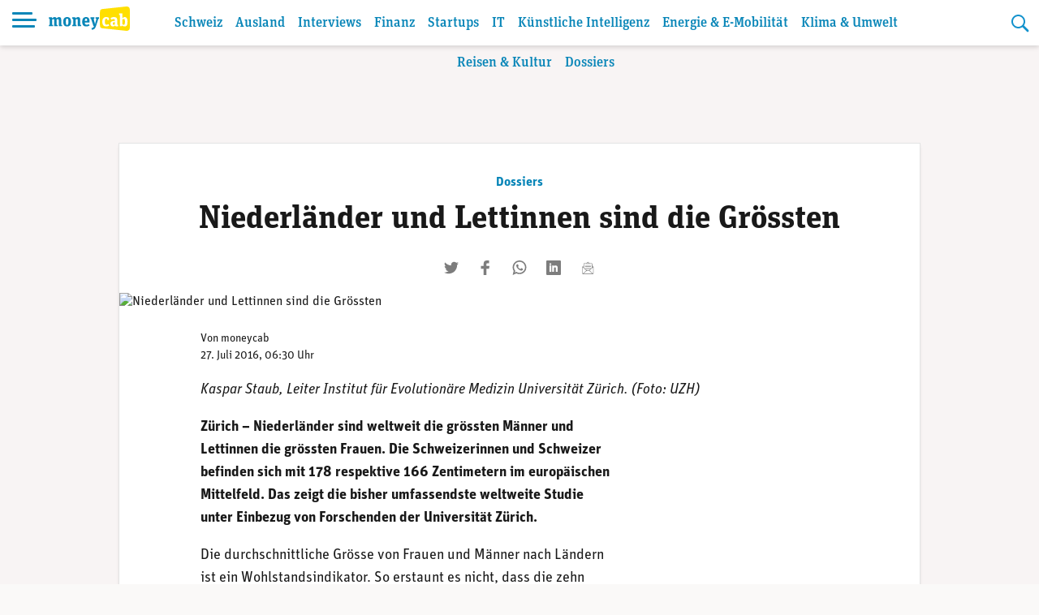

--- FILE ---
content_type: text/html; charset=UTF-8
request_url: https://www.moneycab.com/dossiers/niederlaender-und-lettinnen-sind-die-groessten/
body_size: 22186
content:
<!doctype html>
<html lang="de-CH">
<head>
    <meta charset="UTF-8">
    <meta name="viewport" content="width=device-width, initial-scale=1.0, maximum-scale=1.0, user-scalable=no">
    <link rel="profile" href="https://gmpg.org/xfn/11">

    <!-- Global site tag (gtag.js) - Google Analytics -->
    <script async src="https://www.googletagmanager.com/gtag/js?id=UA-29623507-1"></script>
    <script>
        window.dataLayer = window.dataLayer || [];

        function gtag() {
            dataLayer.push(arguments);
        }

        gtag('js', new Date());
        gtag('config', 'UA-29623507-1', {'anonymize_ip': true});
    </script>


    <script defer event-id="1039459" data-domain="moneycab.com"
            src="https://plausible.io/js/script.manual.js"></script>
    <!-- define the `plausible` function to manually trigger events -->
    <script>window.plausible = window.plausible || function () {
            (window.plausible.q = window.plausible.q || []).push(arguments)
        }</script>
    <!-- trigger pageview -->
    <script>
        function prepareUrl(params) {
            const url = new URL(location.href)
            const queryParams = new URLSearchParams(location.search)
            let customUrl = url.protocol + "//" + url.hostname + url.pathname.replace(/\/$/, '')
            for (const paramName of params) {
                const paramValue = queryParams.get(paramName)
                if (paramValue) customUrl = customUrl + '/' + paramValue
            }
            return customUrl
        }

        plausible('pageview', {props: {id: '1039459'}})
    </script>

    <link rel="stylesheet" href="https://use.typekit.net/alm6kxw.css" rel="preload">

    <meta name='robots' content='index, follow, max-image-preview:large, max-snippet:-1, max-video-preview:-1' />

	<!-- This site is optimized with the Yoast SEO Premium plugin v26.8 (Yoast SEO v26.8) - https://yoast.com/product/yoast-seo-premium-wordpress/ -->
	<title>Niederländer und Lettinnen sind die Grössten | Moneycab</title>
	<link rel="canonical" href="https://www.moneycab.com/dossiers/niederlaender-und-lettinnen-sind-die-groessten/" />
	<meta property="og:locale" content="de_DE" />
	<meta property="og:type" content="article" />
	<meta property="og:title" content="Niederländer und Lettinnen sind die Grössten" />
	<meta property="og:description" content="Die durchschnittliche Grösse von Frauen und Männer nach Ländern ist ein Wohlstandsindikator." />
	<meta property="og:url" content="https://www.moneycab.com/dossiers/niederlaender-und-lettinnen-sind-die-groessten/" />
	<meta property="og:site_name" content="Moneycab" />
	<meta property="article:publisher" content="https://www.facebook.com/moneycab" />
	<meta property="article:published_time" content="2016-07-27T04:30:07+00:00" />
	<meta property="article:modified_time" content="2019-02-07T23:51:46+00:00" />
	<meta property="og:image" content="https://www.moneycab.com/wp-content/uploads/2016/07/160726_ps_14.png" />
	<meta property="og:image:width" content="641" />
	<meta property="og:image:height" content="254" />
	<meta property="og:image:type" content="image/png" />
	<meta name="author" content="moneycab" />
	<meta name="twitter:card" content="summary_large_image" />
	<meta name="twitter:image" content="https://www.moneycab.com/wp-content/themes/mon/social-media/9.jpg" />
	<meta name="twitter:creator" content="@Moneycab" />
	<meta name="twitter:site" content="@Moneycab" />
	<meta name="twitter:label1" content="Verfasst von" />
	<meta name="twitter:data1" content="moneycab" />
	<meta name="twitter:label2" content="Geschätzte Lesezeit" />
	<meta name="twitter:data2" content="2 Minuten" />
	<script type="application/ld+json" class="yoast-schema-graph">{"@context":"https://schema.org","@graph":[{"@type":"NewsArticle","@id":"https://www.moneycab.com/dossiers/niederlaender-und-lettinnen-sind-die-groessten/#article","isPartOf":{"@id":"https://www.moneycab.com/dossiers/niederlaender-und-lettinnen-sind-die-groessten/"},"author":{"name":"moneycab","@id":"https://www.moneycab.com/#/schema/person/1dcce0a4638e8e2a261faa55b5621381"},"headline":"Niederländer und Lettinnen sind die Grössten","datePublished":"2016-07-27T04:30:07+00:00","dateModified":"2019-02-07T23:51:46+00:00","mainEntityOfPage":{"@id":"https://www.moneycab.com/dossiers/niederlaender-und-lettinnen-sind-die-groessten/"},"wordCount":448,"commentCount":0,"publisher":{"@id":"https://www.moneycab.com/#organization"},"image":{"@id":"https://www.moneycab.com/dossiers/niederlaender-und-lettinnen-sind-die-groessten/#primaryimage"},"thumbnailUrl":"https://www.moneycab.com/wp-content/uploads/2016/07/160726_ps_14.png","keywords":["Forschung &amp; Entwicklung","Universität Zürich","UZH"],"articleSection":["Dossiers"],"inLanguage":"de-CH","potentialAction":[{"@type":"CommentAction","name":"Comment","target":["https://www.moneycab.com/dossiers/niederlaender-und-lettinnen-sind-die-groessten/#respond"]}],"copyrightYear":"2016","copyrightHolder":{"@id":"https://www.moneycab.com/#organization"}},{"@type":"WebPage","@id":"https://www.moneycab.com/dossiers/niederlaender-und-lettinnen-sind-die-groessten/","url":"https://www.moneycab.com/dossiers/niederlaender-und-lettinnen-sind-die-groessten/","name":"Niederländer und Lettinnen sind die Grössten | Moneycab","isPartOf":{"@id":"https://www.moneycab.com/#website"},"primaryImageOfPage":{"@id":"https://www.moneycab.com/dossiers/niederlaender-und-lettinnen-sind-die-groessten/#primaryimage"},"image":{"@id":"https://www.moneycab.com/dossiers/niederlaender-und-lettinnen-sind-die-groessten/#primaryimage"},"thumbnailUrl":"https://www.moneycab.com/wp-content/uploads/2016/07/160726_ps_14.png","datePublished":"2016-07-27T04:30:07+00:00","dateModified":"2019-02-07T23:51:46+00:00","breadcrumb":{"@id":"https://www.moneycab.com/dossiers/niederlaender-und-lettinnen-sind-die-groessten/#breadcrumb"},"inLanguage":"de-CH","potentialAction":[{"@type":"ReadAction","target":["https://www.moneycab.com/dossiers/niederlaender-und-lettinnen-sind-die-groessten/"]}]},{"@type":"ImageObject","inLanguage":"de-CH","@id":"https://www.moneycab.com/dossiers/niederlaender-und-lettinnen-sind-die-groessten/#primaryimage","url":"https://www.moneycab.com/wp-content/uploads/2016/07/160726_ps_14.png","contentUrl":"https://www.moneycab.com/wp-content/uploads/2016/07/160726_ps_14.png","width":641,"height":254,"caption":"Kaspar Staub"},{"@type":"BreadcrumbList","@id":"https://www.moneycab.com/dossiers/niederlaender-und-lettinnen-sind-die-groessten/#breadcrumb","itemListElement":[{"@type":"ListItem","position":1,"name":"Home","item":"https://www.moneycab.com/"},{"@type":"ListItem","position":2,"name":"Niederländer und Lettinnen sind die Grössten"}]},{"@type":"WebSite","@id":"https://www.moneycab.com/#website","url":"https://www.moneycab.com/","name":"Moneycab","description":"Wirtschaft – Unternehmen – Style","publisher":{"@id":"https://www.moneycab.com/#organization"},"potentialAction":[{"@type":"SearchAction","target":{"@type":"EntryPoint","urlTemplate":"https://www.moneycab.com/?s={search_term_string}"},"query-input":{"@type":"PropertyValueSpecification","valueRequired":true,"valueName":"search_term_string"}}],"inLanguage":"de-CH"},{"@type":"Organization","@id":"https://www.moneycab.com/#organization","name":"Moneycab","url":"https://www.moneycab.com/","logo":{"@type":"ImageObject","inLanguage":"de-CH","@id":"https://www.moneycab.com/#/schema/logo/image/","url":"https://www.moneycab.com/wp-content/uploads/2016/08/moneycab_logo_app.png","contentUrl":"https://www.moneycab.com/wp-content/uploads/2016/08/moneycab_logo_app.png","width":224,"height":64,"caption":"Moneycab"},"image":{"@id":"https://www.moneycab.com/#/schema/logo/image/"},"sameAs":["https://www.facebook.com/moneycab","https://x.com/Moneycab","https://ch.linkedin.com/company/moneycab"]},{"@type":"Person","@id":"https://www.moneycab.com/#/schema/person/1dcce0a4638e8e2a261faa55b5621381","name":"moneycab"}]}</script>
	<!-- / Yoast SEO Premium plugin. -->


<link rel='dns-prefetch' href='//plausible.io' />
<link rel="alternate" type="application/rss+xml" title="Moneycab &raquo; Feed" href="https://www.moneycab.com/feed/" />
<link rel="alternate" title="oEmbed (JSON)" type="application/json+oembed" href="https://www.moneycab.com/wp-json/oembed/1.0/embed?url=https%3A%2F%2Fwww.moneycab.com%2Fdossiers%2Fniederlaender-und-lettinnen-sind-die-groessten%2F" />
<link rel="alternate" title="oEmbed (XML)" type="text/xml+oembed" href="https://www.moneycab.com/wp-json/oembed/1.0/embed?url=https%3A%2F%2Fwww.moneycab.com%2Fdossiers%2Fniederlaender-und-lettinnen-sind-die-groessten%2F&#038;format=xml" />
<style id='wp-img-auto-sizes-contain-inline-css' type='text/css'>
img:is([sizes=auto i],[sizes^="auto," i]){contain-intrinsic-size:3000px 1500px}
/*# sourceURL=wp-img-auto-sizes-contain-inline-css */
</style>
<link rel='stylesheet' id='wp-block-library-css' href='https://www.moneycab.com/wp-includes/css/dist/block-library/style.min.css?ver=6.9' type='text/css' media='all' />
<style id='global-styles-inline-css' type='text/css'>
:root{--wp--preset--aspect-ratio--square: 1;--wp--preset--aspect-ratio--4-3: 4/3;--wp--preset--aspect-ratio--3-4: 3/4;--wp--preset--aspect-ratio--3-2: 3/2;--wp--preset--aspect-ratio--2-3: 2/3;--wp--preset--aspect-ratio--16-9: 16/9;--wp--preset--aspect-ratio--9-16: 9/16;--wp--preset--color--black: #000000;--wp--preset--color--cyan-bluish-gray: #abb8c3;--wp--preset--color--white: #ffffff;--wp--preset--color--pale-pink: #f78da7;--wp--preset--color--vivid-red: #cf2e2e;--wp--preset--color--luminous-vivid-orange: #ff6900;--wp--preset--color--luminous-vivid-amber: #fcb900;--wp--preset--color--light-green-cyan: #7bdcb5;--wp--preset--color--vivid-green-cyan: #00d084;--wp--preset--color--pale-cyan-blue: #8ed1fc;--wp--preset--color--vivid-cyan-blue: #0693e3;--wp--preset--color--vivid-purple: #9b51e0;--wp--preset--color--hellblau: #e0f5fe;--wp--preset--color--gelb: #ffdf00;--wp--preset--color--hellgelb: #fffad9;--wp--preset--color--green: #95B94F;--wp--preset--color--hellgrau: #eeeeee;--wp--preset--color--dunkelgrau: #4a4a4a;--wp--preset--gradient--vivid-cyan-blue-to-vivid-purple: linear-gradient(135deg,rgb(6,147,227) 0%,rgb(155,81,224) 100%);--wp--preset--gradient--light-green-cyan-to-vivid-green-cyan: linear-gradient(135deg,rgb(122,220,180) 0%,rgb(0,208,130) 100%);--wp--preset--gradient--luminous-vivid-amber-to-luminous-vivid-orange: linear-gradient(135deg,rgb(252,185,0) 0%,rgb(255,105,0) 100%);--wp--preset--gradient--luminous-vivid-orange-to-vivid-red: linear-gradient(135deg,rgb(255,105,0) 0%,rgb(207,46,46) 100%);--wp--preset--gradient--very-light-gray-to-cyan-bluish-gray: linear-gradient(135deg,rgb(238,238,238) 0%,rgb(169,184,195) 100%);--wp--preset--gradient--cool-to-warm-spectrum: linear-gradient(135deg,rgb(74,234,220) 0%,rgb(151,120,209) 20%,rgb(207,42,186) 40%,rgb(238,44,130) 60%,rgb(251,105,98) 80%,rgb(254,248,76) 100%);--wp--preset--gradient--blush-light-purple: linear-gradient(135deg,rgb(255,206,236) 0%,rgb(152,150,240) 100%);--wp--preset--gradient--blush-bordeaux: linear-gradient(135deg,rgb(254,205,165) 0%,rgb(254,45,45) 50%,rgb(107,0,62) 100%);--wp--preset--gradient--luminous-dusk: linear-gradient(135deg,rgb(255,203,112) 0%,rgb(199,81,192) 50%,rgb(65,88,208) 100%);--wp--preset--gradient--pale-ocean: linear-gradient(135deg,rgb(255,245,203) 0%,rgb(182,227,212) 50%,rgb(51,167,181) 100%);--wp--preset--gradient--electric-grass: linear-gradient(135deg,rgb(202,248,128) 0%,rgb(113,206,126) 100%);--wp--preset--gradient--midnight: linear-gradient(135deg,rgb(2,3,129) 0%,rgb(40,116,252) 100%);--wp--preset--font-size--small: 12px;--wp--preset--font-size--medium: 16px;--wp--preset--font-size--large: 20px;--wp--preset--font-size--x-large: 32px;--wp--preset--spacing--20: 0.44rem;--wp--preset--spacing--30: 0.67rem;--wp--preset--spacing--40: 1rem;--wp--preset--spacing--50: 1.5rem;--wp--preset--spacing--60: 2.25rem;--wp--preset--spacing--70: 3.38rem;--wp--preset--spacing--80: 5.06rem;--wp--preset--shadow--natural: 6px 6px 9px rgba(0, 0, 0, 0.2);--wp--preset--shadow--deep: 12px 12px 50px rgba(0, 0, 0, 0.4);--wp--preset--shadow--sharp: 6px 6px 0px rgba(0, 0, 0, 0.2);--wp--preset--shadow--outlined: 6px 6px 0px -3px rgb(255, 255, 255), 6px 6px rgb(0, 0, 0);--wp--preset--shadow--crisp: 6px 6px 0px rgb(0, 0, 0);}:root { --wp--style--global--content-size: 840px;--wp--style--global--wide-size: 1100px; }:where(body) { margin: 0; }.wp-site-blocks > .alignleft { float: left; margin-right: 2em; }.wp-site-blocks > .alignright { float: right; margin-left: 2em; }.wp-site-blocks > .aligncenter { justify-content: center; margin-left: auto; margin-right: auto; }:where(.wp-site-blocks) > * { margin-block-start: 24px; margin-block-end: 0; }:where(.wp-site-blocks) > :first-child { margin-block-start: 0; }:where(.wp-site-blocks) > :last-child { margin-block-end: 0; }:root { --wp--style--block-gap: 24px; }:root :where(.is-layout-flow) > :first-child{margin-block-start: 0;}:root :where(.is-layout-flow) > :last-child{margin-block-end: 0;}:root :where(.is-layout-flow) > *{margin-block-start: 24px;margin-block-end: 0;}:root :where(.is-layout-constrained) > :first-child{margin-block-start: 0;}:root :where(.is-layout-constrained) > :last-child{margin-block-end: 0;}:root :where(.is-layout-constrained) > *{margin-block-start: 24px;margin-block-end: 0;}:root :where(.is-layout-flex){gap: 24px;}:root :where(.is-layout-grid){gap: 24px;}.is-layout-flow > .alignleft{float: left;margin-inline-start: 0;margin-inline-end: 2em;}.is-layout-flow > .alignright{float: right;margin-inline-start: 2em;margin-inline-end: 0;}.is-layout-flow > .aligncenter{margin-left: auto !important;margin-right: auto !important;}.is-layout-constrained > .alignleft{float: left;margin-inline-start: 0;margin-inline-end: 2em;}.is-layout-constrained > .alignright{float: right;margin-inline-start: 2em;margin-inline-end: 0;}.is-layout-constrained > .aligncenter{margin-left: auto !important;margin-right: auto !important;}.is-layout-constrained > :where(:not(.alignleft):not(.alignright):not(.alignfull)){max-width: var(--wp--style--global--content-size);margin-left: auto !important;margin-right: auto !important;}.is-layout-constrained > .alignwide{max-width: var(--wp--style--global--wide-size);}body .is-layout-flex{display: flex;}.is-layout-flex{flex-wrap: wrap;align-items: center;}.is-layout-flex > :is(*, div){margin: 0;}body .is-layout-grid{display: grid;}.is-layout-grid > :is(*, div){margin: 0;}body{padding-top: 0px;padding-right: 0px;padding-bottom: 0px;padding-left: 0px;}a:where(:not(.wp-element-button)){text-decoration: underline;}:root :where(.wp-element-button, .wp-block-button__link){background-color: #32373c;border-width: 0;color: #fff;font-family: inherit;font-size: inherit;font-style: inherit;font-weight: inherit;letter-spacing: inherit;line-height: inherit;padding-top: calc(0.667em + 2px);padding-right: calc(1.333em + 2px);padding-bottom: calc(0.667em + 2px);padding-left: calc(1.333em + 2px);text-decoration: none;text-transform: inherit;}.has-black-color{color: var(--wp--preset--color--black) !important;}.has-cyan-bluish-gray-color{color: var(--wp--preset--color--cyan-bluish-gray) !important;}.has-white-color{color: var(--wp--preset--color--white) !important;}.has-pale-pink-color{color: var(--wp--preset--color--pale-pink) !important;}.has-vivid-red-color{color: var(--wp--preset--color--vivid-red) !important;}.has-luminous-vivid-orange-color{color: var(--wp--preset--color--luminous-vivid-orange) !important;}.has-luminous-vivid-amber-color{color: var(--wp--preset--color--luminous-vivid-amber) !important;}.has-light-green-cyan-color{color: var(--wp--preset--color--light-green-cyan) !important;}.has-vivid-green-cyan-color{color: var(--wp--preset--color--vivid-green-cyan) !important;}.has-pale-cyan-blue-color{color: var(--wp--preset--color--pale-cyan-blue) !important;}.has-vivid-cyan-blue-color{color: var(--wp--preset--color--vivid-cyan-blue) !important;}.has-vivid-purple-color{color: var(--wp--preset--color--vivid-purple) !important;}.has-hellblau-color{color: var(--wp--preset--color--hellblau) !important;}.has-gelb-color{color: var(--wp--preset--color--gelb) !important;}.has-hellgelb-color{color: var(--wp--preset--color--hellgelb) !important;}.has-green-color{color: var(--wp--preset--color--green) !important;}.has-hellgrau-color{color: var(--wp--preset--color--hellgrau) !important;}.has-dunkelgrau-color{color: var(--wp--preset--color--dunkelgrau) !important;}.has-black-background-color{background-color: var(--wp--preset--color--black) !important;}.has-cyan-bluish-gray-background-color{background-color: var(--wp--preset--color--cyan-bluish-gray) !important;}.has-white-background-color{background-color: var(--wp--preset--color--white) !important;}.has-pale-pink-background-color{background-color: var(--wp--preset--color--pale-pink) !important;}.has-vivid-red-background-color{background-color: var(--wp--preset--color--vivid-red) !important;}.has-luminous-vivid-orange-background-color{background-color: var(--wp--preset--color--luminous-vivid-orange) !important;}.has-luminous-vivid-amber-background-color{background-color: var(--wp--preset--color--luminous-vivid-amber) !important;}.has-light-green-cyan-background-color{background-color: var(--wp--preset--color--light-green-cyan) !important;}.has-vivid-green-cyan-background-color{background-color: var(--wp--preset--color--vivid-green-cyan) !important;}.has-pale-cyan-blue-background-color{background-color: var(--wp--preset--color--pale-cyan-blue) !important;}.has-vivid-cyan-blue-background-color{background-color: var(--wp--preset--color--vivid-cyan-blue) !important;}.has-vivid-purple-background-color{background-color: var(--wp--preset--color--vivid-purple) !important;}.has-hellblau-background-color{background-color: var(--wp--preset--color--hellblau) !important;}.has-gelb-background-color{background-color: var(--wp--preset--color--gelb) !important;}.has-hellgelb-background-color{background-color: var(--wp--preset--color--hellgelb) !important;}.has-green-background-color{background-color: var(--wp--preset--color--green) !important;}.has-hellgrau-background-color{background-color: var(--wp--preset--color--hellgrau) !important;}.has-dunkelgrau-background-color{background-color: var(--wp--preset--color--dunkelgrau) !important;}.has-black-border-color{border-color: var(--wp--preset--color--black) !important;}.has-cyan-bluish-gray-border-color{border-color: var(--wp--preset--color--cyan-bluish-gray) !important;}.has-white-border-color{border-color: var(--wp--preset--color--white) !important;}.has-pale-pink-border-color{border-color: var(--wp--preset--color--pale-pink) !important;}.has-vivid-red-border-color{border-color: var(--wp--preset--color--vivid-red) !important;}.has-luminous-vivid-orange-border-color{border-color: var(--wp--preset--color--luminous-vivid-orange) !important;}.has-luminous-vivid-amber-border-color{border-color: var(--wp--preset--color--luminous-vivid-amber) !important;}.has-light-green-cyan-border-color{border-color: var(--wp--preset--color--light-green-cyan) !important;}.has-vivid-green-cyan-border-color{border-color: var(--wp--preset--color--vivid-green-cyan) !important;}.has-pale-cyan-blue-border-color{border-color: var(--wp--preset--color--pale-cyan-blue) !important;}.has-vivid-cyan-blue-border-color{border-color: var(--wp--preset--color--vivid-cyan-blue) !important;}.has-vivid-purple-border-color{border-color: var(--wp--preset--color--vivid-purple) !important;}.has-hellblau-border-color{border-color: var(--wp--preset--color--hellblau) !important;}.has-gelb-border-color{border-color: var(--wp--preset--color--gelb) !important;}.has-hellgelb-border-color{border-color: var(--wp--preset--color--hellgelb) !important;}.has-green-border-color{border-color: var(--wp--preset--color--green) !important;}.has-hellgrau-border-color{border-color: var(--wp--preset--color--hellgrau) !important;}.has-dunkelgrau-border-color{border-color: var(--wp--preset--color--dunkelgrau) !important;}.has-vivid-cyan-blue-to-vivid-purple-gradient-background{background: var(--wp--preset--gradient--vivid-cyan-blue-to-vivid-purple) !important;}.has-light-green-cyan-to-vivid-green-cyan-gradient-background{background: var(--wp--preset--gradient--light-green-cyan-to-vivid-green-cyan) !important;}.has-luminous-vivid-amber-to-luminous-vivid-orange-gradient-background{background: var(--wp--preset--gradient--luminous-vivid-amber-to-luminous-vivid-orange) !important;}.has-luminous-vivid-orange-to-vivid-red-gradient-background{background: var(--wp--preset--gradient--luminous-vivid-orange-to-vivid-red) !important;}.has-very-light-gray-to-cyan-bluish-gray-gradient-background{background: var(--wp--preset--gradient--very-light-gray-to-cyan-bluish-gray) !important;}.has-cool-to-warm-spectrum-gradient-background{background: var(--wp--preset--gradient--cool-to-warm-spectrum) !important;}.has-blush-light-purple-gradient-background{background: var(--wp--preset--gradient--blush-light-purple) !important;}.has-blush-bordeaux-gradient-background{background: var(--wp--preset--gradient--blush-bordeaux) !important;}.has-luminous-dusk-gradient-background{background: var(--wp--preset--gradient--luminous-dusk) !important;}.has-pale-ocean-gradient-background{background: var(--wp--preset--gradient--pale-ocean) !important;}.has-electric-grass-gradient-background{background: var(--wp--preset--gradient--electric-grass) !important;}.has-midnight-gradient-background{background: var(--wp--preset--gradient--midnight) !important;}.has-small-font-size{font-size: var(--wp--preset--font-size--small) !important;}.has-medium-font-size{font-size: var(--wp--preset--font-size--medium) !important;}.has-large-font-size{font-size: var(--wp--preset--font-size--large) !important;}.has-x-large-font-size{font-size: var(--wp--preset--font-size--x-large) !important;}
/*# sourceURL=global-styles-inline-css */
</style>

<link rel='stylesheet' id='lbwps-styles-photoswipe5-main-css' href='https://www.moneycab.com/wp-content/plugins/lightbox-photoswipe/assets/ps5/styles/main.css?ver=5.8.2' type='text/css' media='all' />
<link rel='stylesheet' id='mon-style-css' href='https://www.moneycab.com/wp-content/themes/mon/assets/css/style.css?ver=2.0.10' type='text/css' media='all' />
<script type="text/javascript" defer data-domain='moneycab.com' data-api='https://plausible.io/api/event' data-cfasync='false' src="https://plausible.io/js/plausible.outbound-links.tagged-events.pageview-props.js?ver=2.5.0" id="plausible-analytics-js"></script>
<script type="text/javascript" id="plausible-analytics-js-after">
/* <![CDATA[ */
window.plausible = window.plausible || function() { (window.plausible.q = window.plausible.q || []).push(arguments) }
//# sourceURL=plausible-analytics-js-after
/* ]]> */
</script>
<script type="text/javascript" src="https://www.moneycab.com/wp-includes/js/jquery/jquery.min.js?ver=3.7.1" id="jquery-core-js"></script>
<script type="text/javascript" src="https://www.moneycab.com/wp-includes/js/jquery/jquery-migrate.min.js?ver=3.4.1" id="jquery-migrate-js"></script>
<link rel='shortlink' href='https://www.moneycab.com/?p=1039459' />
<link rel="preload" as="image" href="https://www.moneycab.com/wp-content/uploads/2016/07/160726_ps_14.png" imagesrcset="https://www.moneycab.com/wp-content/uploads/2016/07/160726_ps_14.png 641w, https://www.moneycab.com/wp-content/uploads/2016/07/160726_ps_14-300x119.png 300w, https://www.moneycab.com/wp-content/uploads/2016/07/160726_ps_14-21x9.png 21w" imagesizes="50vw"><link rel="amphtml" href="https://www.moneycab.com/dossiers/niederlaender-und-lettinnen-sind-die-groessten/amp/"><link rel="icon" href="https://www.moneycab.com/wp-content/uploads/2019/07/favicon-96x96.png" sizes="32x32" />
<link rel="icon" href="https://www.moneycab.com/wp-content/uploads/2019/07/favicon-96x96.png" sizes="192x192" />
<link rel="apple-touch-icon" href="https://www.moneycab.com/wp-content/uploads/2019/07/favicon-96x96.png" />
<meta name="msapplication-TileImage" content="https://www.moneycab.com/wp-content/uploads/2019/07/favicon-96x96.png" />

    <meta name="apple-itunes-app" content="app-id=932901235, app-argument=https://www.moneycab.com/dossiers/niederlaender-und-lettinnen-sind-die-groessten">

    


    <link rel="apple-touch-icon" sizes="180x180" href="/apple-touch-icon.png">
<link rel="icon" type="image/png" sizes="32x32" href="/favicon-32x32.png">
<link rel="icon" type="image/png" sizes="16x16" href="/favicon-16x16.png">
<link rel="manifest" href="/site.webmanifest">
<link rel="mask-icon" href="/safari-pinned-tab.svg" color="#0986b8">
<meta name="msapplication-TileColor" content="#0986b8">
<meta name="theme-color" content="#0986b8"></head>

<body class="wp-singular post-template-default single single-post postid-1039459 single-format-standard wp-theme-mon no-sidebar">
<div id="page" class="site">
    <a class="skip-link screen-reader-text" href="#content">Skip to content</a>

    <header id="masthead" class="header header--small">


    <div class="header-container">


        <div class="header-container__before">
			<button class="header-menu-toggle hamburger hamburger--spin" type="button"
        aria-label="Menu" aria-controls="navigation" aria-expanded="false">
                        <span class="hamburger-box">
                          <span class="hamburger-inner"></span>
                        </span>
</button>
            <div class="header-branding">
		                            <p class="site-title">
                        <a href="https://www.moneycab.com/"
                           rel="home">
					        <svg
        class="brand"
        viewBox="0 0 179 53"
        xmlns="http://www.w3.org/2000/svg"
        xmlns:xlink="http://www.w3.org/1999/xlink">
    <title>moneycab</title>
    <desc>moneycab Logo. Typografischer Schriftzug in blau und gelb.</desc>
    <path d="m57.6192395.06645735-52.83232856 5.53846142c-3.72229344.57363157-4.78691094 2.85081927-4.78691094 7.25854593v9.7475236 7.7780551 9.7475236c0 4.4075646 1.0646175 6.6849144 4.78691094 7.2583839l52.83232856 5.5386234c6.2354096.5835162 8.3807605-2.732528 8.3807605-7.7764347v-14.7680962-7.7780551-14.76809619c0-5.04390674-2.1453509-8.36011298-8.3807605-7.77643476"
          transform="translate(113)"
          fill="#ffdf00"
          class="brand-door"/>
    <path d="m13.098 23.05c2.128 0 3.61.95 4.218 2.736 1.862-1.748 3.42-2.736 5.662-2.736 2.964 0 4.522 1.862 4.522 5.282v11.704l2.128.38v2.584h-7.486v-12.806c0-1.938-.494-2.736-1.862-2.736-.95 0-1.824.38-2.66 1.026v11.4l1.938.38v2.736h-7.334v-12.806c0-1.938-.456-2.736-1.824-2.736-.95 0-1.824.38-2.698 1.026v11.4l1.976.38v2.736h-9.462v-2.736l2.128-.38v-12.578l-2.128-.532v-3.23h6.764l.494 2.166c1.862-1.672 3.344-2.66 5.624-2.66zm27.472 20.444c-5.358 0-8.588-3.002-8.588-10.298s3.23-10.146 8.588-10.146 8.588 2.964 8.588 10.26c0 7.334-3.23 10.184-8.588 10.184zm.038-3.268c2.242 0 2.812-1.862 2.812-7.106 0-4.94-.608-6.726-2.85-6.726s-2.812 1.786-2.812 6.84c0 5.168.608 6.992 2.85 6.992zm23.482 2.774v-12.882c0-1.938-.456-2.698-1.824-2.698-1.064 0-2.09.494-2.964 1.102v11.362l2.014.38v2.736h-9.5v-2.736l2.128-.38v-12.578l-2.128-.532v-3.23h6.764l.494 2.166c1.862-1.71 3.496-2.66 5.89-2.66 2.964 0 4.522 1.862 4.522 5.282v11.552l2.09.38v2.736zm18.846.494c-5.966 0-9.006-2.926-9.006-10.26 0-7.106 3.116-10.184 8.436-10.184 4.94 0 7.676 2.47 7.676 9.462v2.166h-10.374c.038 3.534.95 5.016 4.066 5.016 2.052 0 3.154-.532 4.788-1.52l1.444 3.04c-1.9 1.444-3.99 2.28-7.03 2.28zm-.532-17.214c-1.672 0-2.546.988-2.698 5.168h5.092c0-4.104-.532-5.168-2.394-5.168zm22.874.646-1.71-.266v-3.116h7.372v3.23l-1.52.304-5.206 15.922c-1.786 5.51-4.484 7.03-8.816 7.828l-1.254-3.762c3.724-.57 5.244-1.862 6.042-4.066h-1.406l-5.244-15.96-1.52-.266v-3.23h8.816v3.116l-1.786.304 2.166 7.752c.418 1.52.684 2.888.874 4.446h.038c.19-1.52.532-2.888.95-4.37z"
          fill="#0986b8"
          class="brand-money"/>
    <path d="m126.676667 43.494c-5.016 0-8.436-2.964-8.436-10.26 0-7.752 3.838-10.184 8.702-10.184 2.508 0 4.56.57 5.928 1.748v4.712h-3.572l-.57-2.774c-.342-.228-1.026-.342-1.634-.342-1.976 0-3.116 1.026-3.116 6.422 0 5.928 1.33 6.84 3.914 6.84 1.558 0 2.85-.57 4.066-1.368l1.444 2.964c-1.558 1.406-3.838 2.242-6.726 2.242zm16.850889-3.572c1.102 0 1.786-.418 2.394-.988v-4.712h-1.14c-2.318 0-3.344.608-3.344 3.04 0 1.9.646 2.66 2.09 2.66zm9.576.038.228 2.66c-.684.418-1.9.874-3.382.874-1.748 0-3.04-.494-3.572-2.09-1.102 1.14-2.166 2.09-4.674 2.09-3.23 0-5.586-1.748-5.586-5.928 0-4.37 2.546-6.194 8.778-6.194h1.026v-.95c0-2.09-.494-3.078-2.66-3.078-1.9 0-3.496.532-5.244 1.406l-1.52-3.42c2.128-1.444 4.75-2.28 7.904-2.28 4.484 0 6.878 1.672 6.878 6.384v9.006c0 1.292.228 1.558 1.824 1.52zm4.196888 3.04v-24.206l-2.128-.532v-3.078h7.486v10.298c.988-1.064 2.736-2.432 5.016-2.432 3.458 0 6.27 2.204 6.27 9.804 0 8.854-2.812 10.64-6.84 10.64-2.242 0-3.99-1.178-5.13-2.432l-.532 1.938zm7.98-3.154c2.242 0 2.888-1.862 2.888-6.688 0-4.446-.684-6.004-2.736-6.004-1.14 0-2.052.418-2.774 1.026v10.564c.57.532 1.52 1.102 2.622 1.102z"
          fill="#fff"
          class="brand-cab"/>
</svg>                        </a>
                    </p>
		                    </div><!-- .header-branding -->
        </div>

        <div class="header-container__middle">

            <div class="header-switch">
				<nav id="navigation-header" class="navigation-header"><ul id="menu-header" class="menu-header"><li id="menu-item-1951887" class="menu-item menu-item-type-post_type menu-item-object-page menu-item-1951887"><a href="https://www.moneycab.com/schweiz/">Schweiz</a></li>
<li id="menu-item-1952325" class="menu-item menu-item-type-post_type menu-item-object-page menu-item-1952325"><a href="https://www.moneycab.com/ausland/">Ausland</a></li>
<li id="menu-item-1952351" class="menu-item menu-item-type-post_type menu-item-object-page menu-item-1952351"><a href="https://www.moneycab.com/interviews/">Interviews</a></li>
<li id="menu-item-1954849" class="menu-item menu-item-type-post_type menu-item-object-page menu-item-1954849"><a href="https://www.moneycab.com/finanz/">Finanz</a></li>
<li id="menu-item-1954867" class="menu-item menu-item-type-post_type menu-item-object-page menu-item-1954867"><a href="https://www.moneycab.com/startups/">Startups</a></li>
<li id="menu-item-1956967" class="menu-item menu-item-type-post_type menu-item-object-page menu-item-1956967"><a href="https://www.moneycab.com/it/">IT</a></li>
<li id="menu-item-1951575" class="menu-item menu-item-type-post_type menu-item-object-page menu-item-1951575"><a href="https://www.moneycab.com/it/kunstliche-intelligenz/">Künstliche Intelligenz</a></li>
<li id="menu-item-1956989" class="menu-item menu-item-type-post_type menu-item-object-page menu-item-1956989"><a href="https://www.moneycab.com/energie-e-mobilitaet/">Energie &amp; E-Mobilität</a></li>
<li id="menu-item-1957063" class="menu-item menu-item-type-post_type menu-item-object-page menu-item-1957063"><a href="https://www.moneycab.com/klima-umwelt/">Klima &amp; Umwelt</a></li>
<li id="menu-item-1957097" class="menu-item menu-item-type-post_type menu-item-object-page menu-item-1957097"><a href="https://www.moneycab.com/reisen-kultur/">Reisen &amp; Kultur</a></li>
<li id="menu-item-1957229" class="menu-item menu-item-type-post_type menu-item-object-page menu-item-1957229"><a href="https://www.moneycab.com/dossiers/">Dossiers</a></li>
</ul></nav>
                <div class="header-title" id="header-title">
                    <span class="header-entry-title">
                        Niederländer und Lettinnen sind die Grössten                    </span>
					<ul class="share-buttons">
	<li class="share-button share-button--twitter">
		<a class="share-button__link" target="_blank"
		   href="https://twitter.com/intent/tweet?text=Niederl%C3%A4nder%20und%20Lettinnen%20sind%20die%20Gr%C3%B6ssten%3A%20https%3A%2F%2Fwww.moneycab.com%2Fdossiers%2Fniederlaender-und-lettinnen-sind-die-groessten%2F%3Futm_medium%3Dsm%26utm_source%3Dtwitter_moneycab_ext%26utm_campaign%3Dref%26utm_content%3Dmoneycab_article_twbutton_link_x%20via%20%40moneycab"
		   rel="popup noopener noreferrer nofollow" title="Bei Twitter teilen">
			<span class="share-button__icon"><svg enable-background="new 0 0 32 32" height="32" viewBox="0 0 32 32" width="32" xmlns="http://www.w3.org/2000/svg"><path d="m31.993 6.077c-1.177.523-2.441.876-3.77 1.033 1.355-.812 2.396-2.098 2.887-3.63-1.269.751-2.673 1.299-4.168 1.592-1.198-1.275-2.904-2.072-4.793-2.072-3.625 0-6.562 2.938-6.562 6.563 0 .514.057 1.016.169 1.496-5.455-.274-10.291-2.887-13.529-6.858-.564.97-.888 2.097-.888 3.3 0 2.278 1.159 4.286 2.919 5.464-1.075-.035-2.087-.329-2.972-.821-.001.027-.001.056-.001.082 0 3.181 2.262 5.834 5.265 6.437-.55.149-1.13.23-1.729.23-.424 0-.834-.041-1.234-.117.834 2.606 3.259 4.504 6.13 4.558-2.245 1.76-5.075 2.811-8.15 2.811-.53 0-1.053-.031-1.566-.092 2.904 1.86 6.354 2.947 10.061 2.947 12.072 0 18.675-10.001 18.675-18.675 0-.284-.008-.568-.02-.85 1.283-.925 2.395-2.08 3.276-3.398z"/></svg></span>
			<span class="share-button__text">twittern</span>
		</a>
	</li>
	<li class="share-button share-button--facebook">
		<a class="share-button__link" target="_blank"
		   href="https://www.facebook.com/sharer.php?u=https%3A%2F%2Fwww.moneycab.com%2Fdossiers%2Fniederlaender-und-lettinnen-sind-die-groessten%2F%3Futm_medium%3Dsm%26utm_source%3Dfacebook_moneycab_ext%26utm_campaign%3Dref%26utm_content%3Dmoneycab_article_fbbutton_link_x"
		   rel="popup noopener noreferrer nofollow" title="Bei Facebook teilen">
			<span class="share-button__icon"><svg enable-background="new 0 0 32 32" height="32" viewBox="0 0 32 32" width="32" xmlns="http://www.w3.org/2000/svg"><path d="m18 32v-14h6l1-6h-7v-3c0-2 1.002-3 3-3h3v-6c-1 0-3.24 0-5 0-5 0-7 3-7 8v4h-6v6h6v14z"/></svg></span>
			<span class="share-button__text">liken</span>
		</a>
	</li>
	<li class="share-button share-button--whatsapp">
		<a class="share-button__link"
		   target="_blank"
		   href=""
		   title="Bei Whatsapp teilen"
		   rel="popup noopener noreferrer nofollow">
			<span class="share-button__icon"><svg enable-background="new 0 0 512 512" height="512" viewBox="0 0 512 512" width="512" xmlns="http://www.w3.org/2000/svg"><path clip-rule="evenodd" d="m236.735 269.37c-12.242-11.327-25.835-27.208-31.729-41.262-.906-1.812-2.717-6.351 0-9.975 5.441-7.257 6.347-7.71 12.234-14.514 4.083-4.992 7.253-9.522 5.895-13.608l-20.394-53.057c-1.819-3.632-7.253-4.085-13.601-4.538-5.442 0-11.328 0-15.412.906-9.064 3.179-27.646 27.669-29.911 45.354-4.989 38.542 29.911 89.787 64.811 121.533 34.907 32.2 88.843 62.588 126.912 53.964 17.676-4.078 40.349-24.482 42.16-34.013.906-4.077.453-9.968-.453-15.42-.452-6.343-1.812-10.874-5.449-12.687l-46.221-21.325c-4.091-2.266-8.166-.453-12.242 4.546-4.98 6.796-7.261 9.515-13.148 16.779-3.169 4.078-5.434 6.797-9.057 7.25-4.091.905-9.525-1.359-10.43-1.359-14.507-4.983-31.278-17.231-43.965-28.574zm-152.294 162.811 26.288-66.665c-29.013-33.559-46.689-77.554-46.689-125.62 0-106.114 86.117-191.831 192.19-191.831 106.059 0 191.722 85.717 191.722 191.831 0 106.121-85.663 192.284-191.722 192.284-42.613 0-81.597-13.608-113.318-37.184zm-32.183-65.306-36.258 145.125 129.628-58.962c33.089 17.232 70.706 27.216 110.602 27.216 132.338 0 239.77-107.489 239.77-240.357 0-132.416-107.432-239.897-239.77-239.897-132.813 0-240.23 107.481-240.23 239.896 0 46.707 13.593 90.249 36.258 126.979z"/></svg></span>
			<span class="share-button__text">teilen</span>
		</a>
	</li>
    <li class="share-button share-button--linkedin">
        <a class="share-button__link"
           target="_blank"
           href="https://www.linkedin.com/shareArticle?mini=true&#038;url=https%3A%2F%2Fwww.moneycab.com%2Fdossiers%2Fniederlaender-und-lettinnen-sind-die-groessten%2F%3Futm_medium%3Dsm%26utm_source%3Dlinkedin_moneycab_ext%26utm_campaign%3Dref%26utm_content%3Dmoneycab_article_linkedin_link_x&#038;title=Niederländer%20und%20Lettinnen%20sind%20die%20Grössten"
           title="Bei LinkedIn teilen"
           rel="popup noopener noreferrer nofollow">
            <span class="share-button__icon"><svg enable-background="new 0 0 32 32" version="1.0" viewBox="0 0 32 32"
     xml:space="preserve" xmlns="http://www.w3.org/2000/svg" xmlns:xlink="http://www.w3.org/1999/xlink">

        <path d="M32,30c0,1.104-0.896,2-2,2H2c-1.104,0-2-0.896-2-2V2c0-1.104,0.896-2,2-2h28c1.104,0,2,0.896,2,2V30z"
              />

    <rect fill="#FFFFFF" height="14" width="4" x="7" y="11"/>
    <path d="M20.499,11c-2.791,0-3.271,1.018-3.499,2v-2h-4v14h4v-8c0-1.297,0.703-2,2-2c1.266,0,2,0.688,2,2v8h4v-7    C25,14,24.479,11,20.499,11z"
          fill="#FFFFFF"/>
    <circle cx="9" cy="8" fill="#FFFFFF" r="2"/>
        </svg></span>
            <span class="share-button__text">teilen</span>
        </a>
    </li>
		<li class="share-button share-button--mail">
		<a class="share-button__link" rel="nofollow"
		   href="mailto:?subject=Toller%20Artikel%20auf%20moneycab.com%3A%20Niederl%C3%A4nder%20und%20Lettinnen%20sind%20die%20Gr%C3%B6ssten&#038;body=Dieser%20Artikel%20interessiert%20dich%20bestimmt%3A%20%0D%0Ahttps%3A%2F%2Fwww.moneycab.com%2Fdossiers%2Fniederlaender-und-lettinnen-sind-die-groessten%2F%3Futm_medium%3Dsm%26utm_source%3Dmail_moneycab_ext%26utm_campaign%3Dref%26utm_content%3Dmoneycab_article_mailbutton_link_x">
			<span class="share-button__icon"><svg height="32" viewBox="0 0 32 32" width="32" xmlns="http://www.w3.org/2000/svg"><path d="m20.6381516 20-2.2175822 1.9827889.0993775-.0005185-.0199469.0177306h-3.3785069l1.6966971-.0088521-2.2671862-.010839-2.2443512-1.9803099zm1.1184157-1 3.2434327-2.9000244v-8.09134983c0-.55704863-.4547089-1.00862577-.9999602-1.00862577h-15.0000796c-.55226277 0-.9999602.44373571-.9999602 1.00207596v8.19793624l3.1733195 2.7999878zm-8.6656582-13 3.4090909-3 3.4090909 3h4.0934872c1.1064965 0 1.9974219.89525812 1.9974219 1.99961498v3.36038502l3 2.64v14.0059397c0 1.0995465-.89704 1.9940603-2.0035949 1.9940603h-20.99281024c-1.11383162 0-2.00359486-.8927712-2.00359486-1.9940603v-14.0059397l3-2.64v-3.36038502c0-1.11218169.89427625-1.99961498 1.99742191-1.99961498zm5.3369258 0-1.9278349-1.69999981-1.9278349 1.69999981zm7.5721651 6.6772727 1.5 1.3227273-1.5 1.3333335zm-19 2.6560608-1.5-1.3333335 1.5-1.3227272zm6.5 7.6666665-7 6h20l-7-6zm14.18514 5.7251701-7.68514-6.7080803 8-7.0170898v6.5000199 6.5000199c0 .2831139-.1210051.5418171-.31486.7251303zm-22.37028 0 7.68514-6.7080803-8-7.0170898v6.5000199 6.5000199c0 .2831139.12100514.5418171.31486.7251303zm4.68514-18.7251701v1h13v-1zm0 3v1h13v-1zm0 3v1h13v-1z" fill-rule="evenodd"/></svg></span>
			<span class="share-button__text">mailen</span>
		</a>
	</li>

    <li class="share-button share-button--share-ios">
        <a class="share-button__link" rel="nofollow"
           href="#share-ios"
           data-share="ios"
        >
            <span class="share-button__icon"><svg width="40px" height="53px" viewBox="0 0 40 53" version="1.1" xmlns="http://www.w3.org/2000/svg" xmlns:xlink="http://www.w3.org/1999/xlink">
    <g id="icon-artboard" stroke="none" stroke-width="1" fill="none" fill-rule="evenodd">
        <g id="iOS-icon-kit" transform="translate(-1861.000000, -676.000000)" fill="#929292">
            <g id="Icon-sets">
                <g id="Leisure-Icons" transform="translate(1380.000000, 400.000000)">
                    <g id="SVGs" transform="translate(49.000000, 48.000000)">
                        <path d="M432,281 L432,243 L446.545455,243 L446.545455,244.767442 L433.818182,244.767442 L433.818182,279.232558 L470.181818,279.232558 L470.181818,244.767442 L457.454545,244.767442 L457.454545,243 L472,243 L472,281 L432,281 L432,281 Z M444.5,235.5 L446,237 L450.999224,232.000776 C451.133373,231.866627 450.999224,260.259687 450.999224,260.259687 L453.035536,260.259687 C453.035536,260.259687 452.884535,231.884534 453.035536,232.035536 L458,237 L459.5,235.5 L452,228 L444.5,235.5 L444.5,235.5 Z" id="share"></path>
                    </g>
                </g>
            </g>
        </g>
    </g>
</svg></span>
            <span class="share-button__text">mailen</span>
        </a>
    </li>

    <li class="share-button share-button--share-android">
        <a class="share-button__link" rel="nofollow"
           href="#share-android"
           data-share="android"
        >
            <span class="share-button__icon"><svg xmlns="http://www.w3.org/2000/svg" width="24" height="24" viewBox="0 0 24 24"><path d="M0 0h24v24H0z" fill="none"/><path d="M18 16.08c-.76 0-1.44.3-1.96.77L8.91 12.7c.05-.23.09-.46.09-.7s-.04-.47-.09-.7l7.05-4.11c.54.5 1.25.81 2.04.81 1.66 0 3-1.34 3-3s-1.34-3-3-3-3 1.34-3 3c0 .24.04.47.09.7L8.04 9.81C7.5 9.31 6.79 9 6 9c-1.66 0-3 1.34-3 3s1.34 3 3 3c.79 0 1.5-.31 2.04-.81l7.12 4.16c-.05.21-.08.43-.08.65 0 1.61 1.31 2.92 2.92 2.92 1.61 0 2.92-1.31 2.92-2.92s-1.31-2.92-2.92-2.92z"/></svg></span>
            <span class="share-button__text">teilen</span>
        </a>
    </li>

</ul><!-- ./share-buttons -->                </div>
            </div>
        </div>

        <div class="header-container__after">
            <section class="header-search">
				<form
        role="search"
        method="get"
        class="search-form"
        action="https://www.moneycab.com/">




    <div class="search-wrap">


        <button class="search-submit">
		    <svg height="22" viewBox="0 0 22 22" width="22" xmlns="http://www.w3.org/2000/svg"><path d="m13.4271164 15.4271164c-1.3898669.9903639-3.0904642 1.5728836-4.9271164 1.5728836-4.69442061 0-8.5-3.8055794-8.5-8.5 0-4.69442061 3.80557939-8.5 8.5-8.5 4.6944206 0 8.5 3.80557939 8.5 8.5 0 1.8366522-.5825197 3.5372495-1.5728836 4.9271164l5.5848012 5.5848012c.550201.550201.5456137 1.4305511-.0001991 1.9763639l-.023437.023437c-.5444167.5444167-1.4306611.5459019-1.9763639.0001991zm-4.9271164-.4271164c3.5898511 0 6.5-2.9101489 6.5-6.5s-2.9101489-6.5-6.5-6.5-6.5 2.9101489-6.5 6.5 2.9101489 6.5 6.5 6.5z" fill="#1392cd" transform=""/></svg>        </button>

        <label>
        <span
                class="screen-reader-text">
            Suche nach:        </span>
            <input
                    type="search"
                    class="search-field"
                    placeholder=""
                    value=""
                    name="s"/>
        </label>



        <span class="search-close" id="search-close">
            &times;
        </span>

    </div>



    <button class="search-form-icon" id="search-open">
        <svg height="22" viewBox="0 0 22 22" width="22" xmlns="http://www.w3.org/2000/svg"><path d="m13.4271164 15.4271164c-1.3898669.9903639-3.0904642 1.5728836-4.9271164 1.5728836-4.69442061 0-8.5-3.8055794-8.5-8.5 0-4.69442061 3.80557939-8.5 8.5-8.5 4.6944206 0 8.5 3.80557939 8.5 8.5 0 1.8366522-.5825197 3.5372495-1.5728836 4.9271164l5.5848012 5.5848012c.550201.550201.5456137 1.4305511-.0001991 1.9763639l-.023437.023437c-.5444167.5444167-1.4306611.5459019-1.9763639.0001991zm-4.9271164-.4271164c3.5898511 0 6.5-2.9101489 6.5-6.5s-2.9101489-6.5-6.5-6.5-6.5 2.9101489-6.5 6.5 2.9101489 6.5 6.5 6.5z" fill="#1392cd" transform=""/></svg>    </button>



<input type="hidden" name="search_source" value="https://www.moneycab.com/dossiers/niederlaender-und-lettinnen-sind-die-groessten/" /></form>            </section>
        </div>

    </div>


</header><!-- #masthead -->

<div class="overlay">
    <nav class="wrap navigation-menu mega">

        <div class="mega-menu">
            <ul id="mega-main" class="mega-main"><li id="menu-item-1952159" class="menu-item menu-item-type-post_type menu-item-object-page menu-item-1952159"><a href="https://www.moneycab.com/schweiz/">Schweiz</a></li>
<li id="menu-item-1952323" class="menu-item menu-item-type-post_type menu-item-object-page menu-item-1952323"><a href="https://www.moneycab.com/ausland/">Ausland</a></li>
<li id="menu-item-1952353" class="menu-item menu-item-type-post_type menu-item-object-page menu-item-1952353"><a href="https://www.moneycab.com/interviews/">Interviews</a></li>
<li id="menu-item-1954845" class="menu-item menu-item-type-post_type menu-item-object-page menu-item-1954845"><a href="https://www.moneycab.com/finanz/">Finanz</a></li>
<li id="menu-item-1958275" class="menu-item menu-item-type-post_type menu-item-object-page menu-item-1958275"><a href="https://www.moneycab.com/maerkte/">Märkte</a></li>
<li id="menu-item-1954865" class="menu-item menu-item-type-post_type menu-item-object-page menu-item-1954865"><a href="https://www.moneycab.com/startups/">Startups</a></li>
<li id="menu-item-1956969" class="menu-item menu-item-type-post_type menu-item-object-page menu-item-1956969"><a href="https://www.moneycab.com/it/">IT</a></li>
<li id="menu-item-1958277" class="menu-item menu-item-type-post_type menu-item-object-page menu-item-1958277"><a href="https://www.moneycab.com/it/kunstliche-intelligenz/">Künstliche Intelligenz</a></li>
<li id="menu-item-1956991" class="menu-item menu-item-type-post_type menu-item-object-page menu-item-1956991"><a href="https://www.moneycab.com/energie-e-mobilitaet/">Energie &amp; E-Mobilität</a></li>
<li id="menu-item-1957057" class="menu-item menu-item-type-post_type menu-item-object-page menu-item-1957057"><a href="https://www.moneycab.com/klima-umwelt/">Klima &amp; Umwelt</a></li>
<li id="menu-item-1957099" class="menu-item menu-item-type-post_type menu-item-object-page menu-item-1957099"><a href="https://www.moneycab.com/reisen-kultur/">Reisen &amp; Kultur</a></li>
<li id="menu-item-1957231" class="menu-item menu-item-type-post_type menu-item-object-page menu-item-1957231"><a href="https://www.moneycab.com/dossiers/">Dossiers</a></li>
</ul>
            <ul class="mega-topics">
                <li>
                    <strong>Wichtige Themen</strong>
                </li>
	                        </ul>
            <ul>
                <li>
                    <strong>Meistgelesen</strong>
                </li>
	                        </ul>


        </div>

        <div class="mega-footer">
			<ul id="mega-service" class="mega-service"><li id="menu-item-1644475" class="menu-item menu-item-type-post_type menu-item-object-page menu-item-1644475"><a href="https://www.moneycab.com/impressum/">Impressum</a></li>
<li id="menu-item-1644477" class="menu-item menu-item-type-post_type menu-item-object-page menu-item-1644477"><a href="https://www.moneycab.com/kontakt/">Kontakt</a></li>
</ul>        </div>


    </nav>

</div>

    <div class="ad-above">

        <div id="server1-box"></div>
        <script>
            fetch('https://visuals.moneycab.com/wp-admin/admin-ajax.php?action=aa-server-select&p=server1').then(function (e) {
                return e.text();
            }).then(function (body) {
                var server_parser = new DOMParser();
                var doc = server_parser.parseFromString(body, "text/html");
                var ad_container = doc.querySelector('div');
                if (!ad_container) return;
                document.querySelector('#server1-box').innerHTML = ad_container.innerHTML;
            });
        </script>
        <script>
    fetch('https://visuals.moneycab.com/wp-admin/admin-ajax.php?action=aa-server-select&p=big-leader').then(function(e) { return e.text();}).then(function(body) { var server_parser = new DOMParser(); var doc = server_parser.parseFromString(body, "text/html"); var ad_container = doc.querySelector('div'); document.querySelector('#big-leader').innerHTML = ad_container.innerHTML; });
</script>
<div class="ad-wrapper ad-leaderboard ad-bigleader" id="big-leader">
</div><script>
    fetch('https://visuals.moneycab.com/wp-admin/admin-ajax.php?action=aa-server-select&p=leaderboard-top').then(function(e) { return e.text();}).then(function(body) { var server_parser = new DOMParser(); var doc = server_parser.parseFromString(body, "text/html"); var ad_container = doc.querySelector('div'); document.querySelector('#leaderboard-top').innerHTML = ad_container.innerHTML; });
</script>

<div class="ad-wrapper ad-leaderboard" id="leaderboard-top">

</div>    </div>

    <div class="site-wrapper">

        <div id="content" class="site-container">



    <div id="primary" class="content-area">
        <main id="main" class="site-main">

			
<article id="post-1039459" class="post-1039459 post type-post status-publish format-standard has-post-thumbnail hentry category-dossiers tag-forschung-entwicklung tag-universitaet-zuerich tag-uzh">
	<header class="entry__header entry__header--landscape">

    <div class="entry__header-text">

		<div class="entry__meta">


	<span class="entry__meta--category">
		<a href="https://www.moneycab.com/category/dossiers/">
			Dossiers		</a>
	</span>
	
</div>

		<h1 class="entry__title">
	Niederländer und Lettinnen sind die Grössten</h1>
		
		<ul class="share-buttons">
	<li class="share-button share-button--twitter">
		<a class="share-button__link" target="_blank"
		   href="https://twitter.com/intent/tweet?text=Niederl%C3%A4nder%20und%20Lettinnen%20sind%20die%20Gr%C3%B6ssten%3A%20https%3A%2F%2Fwww.moneycab.com%2Fdossiers%2Fniederlaender-und-lettinnen-sind-die-groessten%2F%3Futm_medium%3Dsm%26utm_source%3Dtwitter_moneycab_ext%26utm_campaign%3Dref%26utm_content%3Dmoneycab_article_twbutton_link_x%20via%20%40moneycab"
		   rel="popup noopener noreferrer nofollow" title="Bei Twitter teilen">
			<span class="share-button__icon"><svg enable-background="new 0 0 32 32" height="32" viewBox="0 0 32 32" width="32" xmlns="http://www.w3.org/2000/svg"><path d="m31.993 6.077c-1.177.523-2.441.876-3.77 1.033 1.355-.812 2.396-2.098 2.887-3.63-1.269.751-2.673 1.299-4.168 1.592-1.198-1.275-2.904-2.072-4.793-2.072-3.625 0-6.562 2.938-6.562 6.563 0 .514.057 1.016.169 1.496-5.455-.274-10.291-2.887-13.529-6.858-.564.97-.888 2.097-.888 3.3 0 2.278 1.159 4.286 2.919 5.464-1.075-.035-2.087-.329-2.972-.821-.001.027-.001.056-.001.082 0 3.181 2.262 5.834 5.265 6.437-.55.149-1.13.23-1.729.23-.424 0-.834-.041-1.234-.117.834 2.606 3.259 4.504 6.13 4.558-2.245 1.76-5.075 2.811-8.15 2.811-.53 0-1.053-.031-1.566-.092 2.904 1.86 6.354 2.947 10.061 2.947 12.072 0 18.675-10.001 18.675-18.675 0-.284-.008-.568-.02-.85 1.283-.925 2.395-2.08 3.276-3.398z"/></svg></span>
			<span class="share-button__text">twittern</span>
		</a>
	</li>
	<li class="share-button share-button--facebook">
		<a class="share-button__link" target="_blank"
		   href="https://www.facebook.com/sharer.php?u=https%3A%2F%2Fwww.moneycab.com%2Fdossiers%2Fniederlaender-und-lettinnen-sind-die-groessten%2F%3Futm_medium%3Dsm%26utm_source%3Dfacebook_moneycab_ext%26utm_campaign%3Dref%26utm_content%3Dmoneycab_article_fbbutton_link_x"
		   rel="popup noopener noreferrer nofollow" title="Bei Facebook teilen">
			<span class="share-button__icon"><svg enable-background="new 0 0 32 32" height="32" viewBox="0 0 32 32" width="32" xmlns="http://www.w3.org/2000/svg"><path d="m18 32v-14h6l1-6h-7v-3c0-2 1.002-3 3-3h3v-6c-1 0-3.24 0-5 0-5 0-7 3-7 8v4h-6v6h6v14z"/></svg></span>
			<span class="share-button__text">liken</span>
		</a>
	</li>
	<li class="share-button share-button--whatsapp">
		<a class="share-button__link"
		   target="_blank"
		   href=""
		   title="Bei Whatsapp teilen"
		   rel="popup noopener noreferrer nofollow">
			<span class="share-button__icon"><svg enable-background="new 0 0 512 512" height="512" viewBox="0 0 512 512" width="512" xmlns="http://www.w3.org/2000/svg"><path clip-rule="evenodd" d="m236.735 269.37c-12.242-11.327-25.835-27.208-31.729-41.262-.906-1.812-2.717-6.351 0-9.975 5.441-7.257 6.347-7.71 12.234-14.514 4.083-4.992 7.253-9.522 5.895-13.608l-20.394-53.057c-1.819-3.632-7.253-4.085-13.601-4.538-5.442 0-11.328 0-15.412.906-9.064 3.179-27.646 27.669-29.911 45.354-4.989 38.542 29.911 89.787 64.811 121.533 34.907 32.2 88.843 62.588 126.912 53.964 17.676-4.078 40.349-24.482 42.16-34.013.906-4.077.453-9.968-.453-15.42-.452-6.343-1.812-10.874-5.449-12.687l-46.221-21.325c-4.091-2.266-8.166-.453-12.242 4.546-4.98 6.796-7.261 9.515-13.148 16.779-3.169 4.078-5.434 6.797-9.057 7.25-4.091.905-9.525-1.359-10.43-1.359-14.507-4.983-31.278-17.231-43.965-28.574zm-152.294 162.811 26.288-66.665c-29.013-33.559-46.689-77.554-46.689-125.62 0-106.114 86.117-191.831 192.19-191.831 106.059 0 191.722 85.717 191.722 191.831 0 106.121-85.663 192.284-191.722 192.284-42.613 0-81.597-13.608-113.318-37.184zm-32.183-65.306-36.258 145.125 129.628-58.962c33.089 17.232 70.706 27.216 110.602 27.216 132.338 0 239.77-107.489 239.77-240.357 0-132.416-107.432-239.897-239.77-239.897-132.813 0-240.23 107.481-240.23 239.896 0 46.707 13.593 90.249 36.258 126.979z"/></svg></span>
			<span class="share-button__text">teilen</span>
		</a>
	</li>
    <li class="share-button share-button--linkedin">
        <a class="share-button__link"
           target="_blank"
           href="https://www.linkedin.com/shareArticle?mini=true&#038;url=https%3A%2F%2Fwww.moneycab.com%2Fdossiers%2Fniederlaender-und-lettinnen-sind-die-groessten%2F%3Futm_medium%3Dsm%26utm_source%3Dlinkedin_moneycab_ext%26utm_campaign%3Dref%26utm_content%3Dmoneycab_article_linkedin_link_x&#038;title=Niederländer%20und%20Lettinnen%20sind%20die%20Grössten"
           title="Bei LinkedIn teilen"
           rel="popup noopener noreferrer nofollow">
            <span class="share-button__icon"><svg enable-background="new 0 0 32 32" version="1.0" viewBox="0 0 32 32"
     xml:space="preserve" xmlns="http://www.w3.org/2000/svg" xmlns:xlink="http://www.w3.org/1999/xlink">

        <path d="M32,30c0,1.104-0.896,2-2,2H2c-1.104,0-2-0.896-2-2V2c0-1.104,0.896-2,2-2h28c1.104,0,2,0.896,2,2V30z"
              />

    <rect fill="#FFFFFF" height="14" width="4" x="7" y="11"/>
    <path d="M20.499,11c-2.791,0-3.271,1.018-3.499,2v-2h-4v14h4v-8c0-1.297,0.703-2,2-2c1.266,0,2,0.688,2,2v8h4v-7    C25,14,24.479,11,20.499,11z"
          fill="#FFFFFF"/>
    <circle cx="9" cy="8" fill="#FFFFFF" r="2"/>
        </svg></span>
            <span class="share-button__text">teilen</span>
        </a>
    </li>
		<li class="share-button share-button--mail">
		<a class="share-button__link" rel="nofollow"
		   href="mailto:?subject=Toller%20Artikel%20auf%20moneycab.com%3A%20Niederl%C3%A4nder%20und%20Lettinnen%20sind%20die%20Gr%C3%B6ssten&#038;body=Dieser%20Artikel%20interessiert%20dich%20bestimmt%3A%20%0D%0Ahttps%3A%2F%2Fwww.moneycab.com%2Fdossiers%2Fniederlaender-und-lettinnen-sind-die-groessten%2F%3Futm_medium%3Dsm%26utm_source%3Dmail_moneycab_ext%26utm_campaign%3Dref%26utm_content%3Dmoneycab_article_mailbutton_link_x">
			<span class="share-button__icon"><svg height="32" viewBox="0 0 32 32" width="32" xmlns="http://www.w3.org/2000/svg"><path d="m20.6381516 20-2.2175822 1.9827889.0993775-.0005185-.0199469.0177306h-3.3785069l1.6966971-.0088521-2.2671862-.010839-2.2443512-1.9803099zm1.1184157-1 3.2434327-2.9000244v-8.09134983c0-.55704863-.4547089-1.00862577-.9999602-1.00862577h-15.0000796c-.55226277 0-.9999602.44373571-.9999602 1.00207596v8.19793624l3.1733195 2.7999878zm-8.6656582-13 3.4090909-3 3.4090909 3h4.0934872c1.1064965 0 1.9974219.89525812 1.9974219 1.99961498v3.36038502l3 2.64v14.0059397c0 1.0995465-.89704 1.9940603-2.0035949 1.9940603h-20.99281024c-1.11383162 0-2.00359486-.8927712-2.00359486-1.9940603v-14.0059397l3-2.64v-3.36038502c0-1.11218169.89427625-1.99961498 1.99742191-1.99961498zm5.3369258 0-1.9278349-1.69999981-1.9278349 1.69999981zm7.5721651 6.6772727 1.5 1.3227273-1.5 1.3333335zm-19 2.6560608-1.5-1.3333335 1.5-1.3227272zm6.5 7.6666665-7 6h20l-7-6zm14.18514 5.7251701-7.68514-6.7080803 8-7.0170898v6.5000199 6.5000199c0 .2831139-.1210051.5418171-.31486.7251303zm-22.37028 0 7.68514-6.7080803-8-7.0170898v6.5000199 6.5000199c0 .2831139.12100514.5418171.31486.7251303zm4.68514-18.7251701v1h13v-1zm0 3v1h13v-1zm0 3v1h13v-1z" fill-rule="evenodd"/></svg></span>
			<span class="share-button__text">mailen</span>
		</a>
	</li>

    <li class="share-button share-button--share-ios">
        <a class="share-button__link" rel="nofollow"
           href="#share-ios"
           data-share="ios"
        >
            <span class="share-button__icon"><svg width="40px" height="53px" viewBox="0 0 40 53" version="1.1" xmlns="http://www.w3.org/2000/svg" xmlns:xlink="http://www.w3.org/1999/xlink">
    <g id="icon-artboard" stroke="none" stroke-width="1" fill="none" fill-rule="evenodd">
        <g id="iOS-icon-kit" transform="translate(-1861.000000, -676.000000)" fill="#929292">
            <g id="Icon-sets">
                <g id="Leisure-Icons" transform="translate(1380.000000, 400.000000)">
                    <g id="SVGs" transform="translate(49.000000, 48.000000)">
                        <path d="M432,281 L432,243 L446.545455,243 L446.545455,244.767442 L433.818182,244.767442 L433.818182,279.232558 L470.181818,279.232558 L470.181818,244.767442 L457.454545,244.767442 L457.454545,243 L472,243 L472,281 L432,281 L432,281 Z M444.5,235.5 L446,237 L450.999224,232.000776 C451.133373,231.866627 450.999224,260.259687 450.999224,260.259687 L453.035536,260.259687 C453.035536,260.259687 452.884535,231.884534 453.035536,232.035536 L458,237 L459.5,235.5 L452,228 L444.5,235.5 L444.5,235.5 Z" id="share"></path>
                    </g>
                </g>
            </g>
        </g>
    </g>
</svg></span>
            <span class="share-button__text">mailen</span>
        </a>
    </li>

    <li class="share-button share-button--share-android">
        <a class="share-button__link" rel="nofollow"
           href="#share-android"
           data-share="android"
        >
            <span class="share-button__icon"><svg xmlns="http://www.w3.org/2000/svg" width="24" height="24" viewBox="0 0 24 24"><path d="M0 0h24v24H0z" fill="none"/><path d="M18 16.08c-.76 0-1.44.3-1.96.77L8.91 12.7c.05-.23.09-.46.09-.7s-.04-.47-.09-.7l7.05-4.11c.54.5 1.25.81 2.04.81 1.66 0 3-1.34 3-3s-1.34-3-3-3-3 1.34-3 3c0 .24.04.47.09.7L8.04 9.81C7.5 9.31 6.79 9 6 9c-1.66 0-3 1.34-3 3s1.34 3 3 3c.79 0 1.5-.31 2.04-.81l7.12 4.16c-.05.21-.08.43-.08.65 0 1.61 1.31 2.92 2.92 2.92 1.61 0 2.92-1.31 2.92-2.92s-1.31-2.92-2.92-2.92z"/></svg></span>
            <span class="share-button__text">teilen</span>
        </a>
    </li>

</ul><!-- ./share-buttons -->
</header><!-- .entry__header -->


    <figure class="post-thumbnail">
        <img width="641" height="254" src="https://www.moneycab.com/wp-content/uploads/2016/07/160726_ps_14.png" class="attachment-960x411 size-960x411 wp-post-image" alt="Niederländer und Lettinnen sind die Grössten" style="aspect-ratio: 960/411; height: auto;" decoding="async" fetchpriority="high" srcset="https://www.moneycab.com/wp-content/uploads/2016/07/160726_ps_14.png 641w, https://www.moneycab.com/wp-content/uploads/2016/07/160726_ps_14-300x119.png 300w, https://www.moneycab.com/wp-content/uploads/2016/07/160726_ps_14-21x9.png 21w" sizes="(max-width: 641px) 100vw, 641px" />    </figure><!-- .post-thumbnail -->

    
    <div class="entry__content">

		            <div class="entry__opener">
                <div class="byline">
					Von <span class="author vcard"><a class="url fn n" href="https://www.moneycab.com/author/moneycab/">moneycab</a></span>                </div>
                <div class="metadata">
					<span class="posted-on"><time class="entry-date published updated" datetime="2016-07-27T06:30:07+02:00">27. Juli 2016, 06:30 Uhr</time></span>                </div>
            </div><!-- .entry-meta -->
		



		<p><em>Kaspar Staub, Leiter Institut für Evolutionäre Medizin Universität Zürich. (Foto: UZH)</em></p><div class="entry-ad" style="">
	<script>
    fetch('https://visuals.moneycab.com/wp-admin/admin-ajax.php?action=aa-server-select&p=medium-rectangle-1').then(function(e) { return e.text();}).then(function(body) { var server_parser = new DOMParser(); var doc = server_parser.parseFromString(body, "text/html"); var ad_container = doc.querySelector('div'); document.querySelector('#medium-rectangle-1').innerHTML = ad_container.innerHTML; });
</script>
<div class="ad-wrapper ad-wide-rectangle" id="medium-rectangle-1">
</div></div>

<p><strong>Zürich &#8211; Niederländer sind weltweit die grössten Männer und Lettinnen die grössten Frauen. Die Schweizerinnen und Schweizer befinden sich mit 178 respektive 166 Zentimetern im europäischen Mittelfeld. Das zeigt die bisher umfassendste weltweite Studie unter Einbezug von Forschenden der Universität Zürich.</strong></p>
<p>Die durchschnittliche Grösse von Frauen und Männer nach Ländern ist ein Wohlstandsindikator. So erstaunt es nicht, dass die zehn Länder mit den grössten Menschen alle zu Europa gehören. Die grössten Männern leben gemäss der Studie in den Niederlanden, in Belgien, Estland und Littauen. Die grössten Frauen finden sich in Lettland, den Niederlanden, Estland und der Tschechischen Republik. Am grössten sind Männer aus den Niederlanden mit 182,5 Zentimetern und Frauen aus Lettland mit 170 Zentimeter. Über die letzten hundert Jahre am stärksten gewachsen sind iranische Männer mit 16.5 Zentimeter und südkoreanische Frauen mit 20,2 Zentimeter.</p>
<p><strong>Durchschnittsgrösse der Schweizer nimmt nicht mehr zu</strong><br />
«Schweizer Männer sind heute im Durchschnitt 178 Zentimeter und Frauen 166 Zentimeter gross», sagen Kaspar Staub und Frank Rühli vom Institut für Evolutionäre Medizin. Sie waren mit mehreren hundert Wissenschaftlerinnen und Wissenschaftler aus der ganzen Welt an der Studie mitbeteiligt. Damit liegen die Schweizer im europäischen Mittelfeld und etwa gleich auf wie Frankreich oder Belgien. Schweizer Männer sind in den letzten 100 Jahren rund 14 Zentimeter grösser geworden, wie Daten der Schweizer Stellungspflichtigen zeigen. «Seit den 1990er Jahren nimmt die Durchschnittsgrösse der Schweizer Männer jedoch nicht mehr weiter zu», sagt Staub. In Nord- und Mitteleuropa sowie in den USA hat sich das Grössenwachstum in den letzten 30-40 Jahren abgeflacht. Die Forschung geht davon aus, dass hier das genetische Maximum punkto Körpergrösse erreicht ist.</p>
<p>Die durchschnittliche Körpergrösse ist stark beeinflusst durch den Ernährungsstatus, die Gesundheit und andere Umweltfaktoren. Auf der individuellen Ebene spielen jedoch genetische Faktoren mit Abstand die wichtigste Rolle. Auf der Ebene von Populationen ist die durchschnittliche Körpergrösse ein zusätzlicher Wohlstandsindikator und wird daher von Ökonomen und auch von der WHO als wichtiger Entwicklungsparameter erforscht.</p>
<p><strong>Literatur:</strong><br />
NCD Risk Factor Collaboration. A century of trends in adult human height. ELife. Doi: 10.7554/eLife.13410</p>
<ul>
<li><em><strong> Erforschung der Körpermasse</strong></em><br />
<em>An der Universität Zürich erforschen Frank Rühli und Kaspar Staub seit 2006 die Entwicklung der  Körpermasse von Schweizern seit rund 200 Jahren unter anderem auch nach regionalen und sozio-ökonomischen Gesichtspunkten. Unterstützt werden sie von privaten Stiftungen wie der Mäxi-Stiftung, dem Schweizerischen Nationalfonds, dem BAG und dem VBS.</em></li>
</ul>
<p>(UZH/mc/ps)</p>
    </div><!-- .entry-content -->

    <footer class="entry__footer">
				        <ul class="share-buttons">
	<li class="share-button share-button--twitter">
		<a class="share-button__link" target="_blank"
		   href="https://twitter.com/intent/tweet?text=Niederl%C3%A4nder%20und%20Lettinnen%20sind%20die%20Gr%C3%B6ssten%3A%20https%3A%2F%2Fwww.moneycab.com%2Fdossiers%2Fniederlaender-und-lettinnen-sind-die-groessten%2F%3Futm_medium%3Dsm%26utm_source%3Dtwitter_moneycab_ext%26utm_campaign%3Dref%26utm_content%3Dmoneycab_article_twbutton_link_x%20via%20%40moneycab"
		   rel="popup noopener noreferrer nofollow" title="Bei Twitter teilen">
			<span class="share-button__icon"><svg enable-background="new 0 0 32 32" height="32" viewBox="0 0 32 32" width="32" xmlns="http://www.w3.org/2000/svg"><path d="m31.993 6.077c-1.177.523-2.441.876-3.77 1.033 1.355-.812 2.396-2.098 2.887-3.63-1.269.751-2.673 1.299-4.168 1.592-1.198-1.275-2.904-2.072-4.793-2.072-3.625 0-6.562 2.938-6.562 6.563 0 .514.057 1.016.169 1.496-5.455-.274-10.291-2.887-13.529-6.858-.564.97-.888 2.097-.888 3.3 0 2.278 1.159 4.286 2.919 5.464-1.075-.035-2.087-.329-2.972-.821-.001.027-.001.056-.001.082 0 3.181 2.262 5.834 5.265 6.437-.55.149-1.13.23-1.729.23-.424 0-.834-.041-1.234-.117.834 2.606 3.259 4.504 6.13 4.558-2.245 1.76-5.075 2.811-8.15 2.811-.53 0-1.053-.031-1.566-.092 2.904 1.86 6.354 2.947 10.061 2.947 12.072 0 18.675-10.001 18.675-18.675 0-.284-.008-.568-.02-.85 1.283-.925 2.395-2.08 3.276-3.398z"/></svg></span>
			<span class="share-button__text">twittern</span>
		</a>
	</li>
	<li class="share-button share-button--facebook">
		<a class="share-button__link" target="_blank"
		   href="https://www.facebook.com/sharer.php?u=https%3A%2F%2Fwww.moneycab.com%2Fdossiers%2Fniederlaender-und-lettinnen-sind-die-groessten%2F%3Futm_medium%3Dsm%26utm_source%3Dfacebook_moneycab_ext%26utm_campaign%3Dref%26utm_content%3Dmoneycab_article_fbbutton_link_x"
		   rel="popup noopener noreferrer nofollow" title="Bei Facebook teilen">
			<span class="share-button__icon"><svg enable-background="new 0 0 32 32" height="32" viewBox="0 0 32 32" width="32" xmlns="http://www.w3.org/2000/svg"><path d="m18 32v-14h6l1-6h-7v-3c0-2 1.002-3 3-3h3v-6c-1 0-3.24 0-5 0-5 0-7 3-7 8v4h-6v6h6v14z"/></svg></span>
			<span class="share-button__text">liken</span>
		</a>
	</li>
	<li class="share-button share-button--whatsapp">
		<a class="share-button__link"
		   target="_blank"
		   href=""
		   title="Bei Whatsapp teilen"
		   rel="popup noopener noreferrer nofollow">
			<span class="share-button__icon"><svg enable-background="new 0 0 512 512" height="512" viewBox="0 0 512 512" width="512" xmlns="http://www.w3.org/2000/svg"><path clip-rule="evenodd" d="m236.735 269.37c-12.242-11.327-25.835-27.208-31.729-41.262-.906-1.812-2.717-6.351 0-9.975 5.441-7.257 6.347-7.71 12.234-14.514 4.083-4.992 7.253-9.522 5.895-13.608l-20.394-53.057c-1.819-3.632-7.253-4.085-13.601-4.538-5.442 0-11.328 0-15.412.906-9.064 3.179-27.646 27.669-29.911 45.354-4.989 38.542 29.911 89.787 64.811 121.533 34.907 32.2 88.843 62.588 126.912 53.964 17.676-4.078 40.349-24.482 42.16-34.013.906-4.077.453-9.968-.453-15.42-.452-6.343-1.812-10.874-5.449-12.687l-46.221-21.325c-4.091-2.266-8.166-.453-12.242 4.546-4.98 6.796-7.261 9.515-13.148 16.779-3.169 4.078-5.434 6.797-9.057 7.25-4.091.905-9.525-1.359-10.43-1.359-14.507-4.983-31.278-17.231-43.965-28.574zm-152.294 162.811 26.288-66.665c-29.013-33.559-46.689-77.554-46.689-125.62 0-106.114 86.117-191.831 192.19-191.831 106.059 0 191.722 85.717 191.722 191.831 0 106.121-85.663 192.284-191.722 192.284-42.613 0-81.597-13.608-113.318-37.184zm-32.183-65.306-36.258 145.125 129.628-58.962c33.089 17.232 70.706 27.216 110.602 27.216 132.338 0 239.77-107.489 239.77-240.357 0-132.416-107.432-239.897-239.77-239.897-132.813 0-240.23 107.481-240.23 239.896 0 46.707 13.593 90.249 36.258 126.979z"/></svg></span>
			<span class="share-button__text">teilen</span>
		</a>
	</li>
    <li class="share-button share-button--linkedin">
        <a class="share-button__link"
           target="_blank"
           href="https://www.linkedin.com/shareArticle?mini=true&#038;url=https%3A%2F%2Fwww.moneycab.com%2Fdossiers%2Fniederlaender-und-lettinnen-sind-die-groessten%2F%3Futm_medium%3Dsm%26utm_source%3Dlinkedin_moneycab_ext%26utm_campaign%3Dref%26utm_content%3Dmoneycab_article_linkedin_link_x&#038;title=Niederländer%20und%20Lettinnen%20sind%20die%20Grössten"
           title="Bei LinkedIn teilen"
           rel="popup noopener noreferrer nofollow">
            <span class="share-button__icon"><svg enable-background="new 0 0 32 32" version="1.0" viewBox="0 0 32 32"
     xml:space="preserve" xmlns="http://www.w3.org/2000/svg" xmlns:xlink="http://www.w3.org/1999/xlink">

        <path d="M32,30c0,1.104-0.896,2-2,2H2c-1.104,0-2-0.896-2-2V2c0-1.104,0.896-2,2-2h28c1.104,0,2,0.896,2,2V30z"
              />

    <rect fill="#FFFFFF" height="14" width="4" x="7" y="11"/>
    <path d="M20.499,11c-2.791,0-3.271,1.018-3.499,2v-2h-4v14h4v-8c0-1.297,0.703-2,2-2c1.266,0,2,0.688,2,2v8h4v-7    C25,14,24.479,11,20.499,11z"
          fill="#FFFFFF"/>
    <circle cx="9" cy="8" fill="#FFFFFF" r="2"/>
        </svg></span>
            <span class="share-button__text">teilen</span>
        </a>
    </li>
		<li class="share-button share-button--mail">
		<a class="share-button__link" rel="nofollow"
		   href="mailto:?subject=Toller%20Artikel%20auf%20moneycab.com%3A%20Niederl%C3%A4nder%20und%20Lettinnen%20sind%20die%20Gr%C3%B6ssten&#038;body=Dieser%20Artikel%20interessiert%20dich%20bestimmt%3A%20%0D%0Ahttps%3A%2F%2Fwww.moneycab.com%2Fdossiers%2Fniederlaender-und-lettinnen-sind-die-groessten%2F%3Futm_medium%3Dsm%26utm_source%3Dmail_moneycab_ext%26utm_campaign%3Dref%26utm_content%3Dmoneycab_article_mailbutton_link_x">
			<span class="share-button__icon"><svg height="32" viewBox="0 0 32 32" width="32" xmlns="http://www.w3.org/2000/svg"><path d="m20.6381516 20-2.2175822 1.9827889.0993775-.0005185-.0199469.0177306h-3.3785069l1.6966971-.0088521-2.2671862-.010839-2.2443512-1.9803099zm1.1184157-1 3.2434327-2.9000244v-8.09134983c0-.55704863-.4547089-1.00862577-.9999602-1.00862577h-15.0000796c-.55226277 0-.9999602.44373571-.9999602 1.00207596v8.19793624l3.1733195 2.7999878zm-8.6656582-13 3.4090909-3 3.4090909 3h4.0934872c1.1064965 0 1.9974219.89525812 1.9974219 1.99961498v3.36038502l3 2.64v14.0059397c0 1.0995465-.89704 1.9940603-2.0035949 1.9940603h-20.99281024c-1.11383162 0-2.00359486-.8927712-2.00359486-1.9940603v-14.0059397l3-2.64v-3.36038502c0-1.11218169.89427625-1.99961498 1.99742191-1.99961498zm5.3369258 0-1.9278349-1.69999981-1.9278349 1.69999981zm7.5721651 6.6772727 1.5 1.3227273-1.5 1.3333335zm-19 2.6560608-1.5-1.3333335 1.5-1.3227272zm6.5 7.6666665-7 6h20l-7-6zm14.18514 5.7251701-7.68514-6.7080803 8-7.0170898v6.5000199 6.5000199c0 .2831139-.1210051.5418171-.31486.7251303zm-22.37028 0 7.68514-6.7080803-8-7.0170898v6.5000199 6.5000199c0 .2831139.12100514.5418171.31486.7251303zm4.68514-18.7251701v1h13v-1zm0 3v1h13v-1zm0 3v1h13v-1z" fill-rule="evenodd"/></svg></span>
			<span class="share-button__text">mailen</span>
		</a>
	</li>

    <li class="share-button share-button--share-ios">
        <a class="share-button__link" rel="nofollow"
           href="#share-ios"
           data-share="ios"
        >
            <span class="share-button__icon"><svg width="40px" height="53px" viewBox="0 0 40 53" version="1.1" xmlns="http://www.w3.org/2000/svg" xmlns:xlink="http://www.w3.org/1999/xlink">
    <g id="icon-artboard" stroke="none" stroke-width="1" fill="none" fill-rule="evenodd">
        <g id="iOS-icon-kit" transform="translate(-1861.000000, -676.000000)" fill="#929292">
            <g id="Icon-sets">
                <g id="Leisure-Icons" transform="translate(1380.000000, 400.000000)">
                    <g id="SVGs" transform="translate(49.000000, 48.000000)">
                        <path d="M432,281 L432,243 L446.545455,243 L446.545455,244.767442 L433.818182,244.767442 L433.818182,279.232558 L470.181818,279.232558 L470.181818,244.767442 L457.454545,244.767442 L457.454545,243 L472,243 L472,281 L432,281 L432,281 Z M444.5,235.5 L446,237 L450.999224,232.000776 C451.133373,231.866627 450.999224,260.259687 450.999224,260.259687 L453.035536,260.259687 C453.035536,260.259687 452.884535,231.884534 453.035536,232.035536 L458,237 L459.5,235.5 L452,228 L444.5,235.5 L444.5,235.5 Z" id="share"></path>
                    </g>
                </g>
            </g>
        </g>
    </g>
</svg></span>
            <span class="share-button__text">mailen</span>
        </a>
    </li>

    <li class="share-button share-button--share-android">
        <a class="share-button__link" rel="nofollow"
           href="#share-android"
           data-share="android"
        >
            <span class="share-button__icon"><svg xmlns="http://www.w3.org/2000/svg" width="24" height="24" viewBox="0 0 24 24"><path d="M0 0h24v24H0z" fill="none"/><path d="M18 16.08c-.76 0-1.44.3-1.96.77L8.91 12.7c.05-.23.09-.46.09-.7s-.04-.47-.09-.7l7.05-4.11c.54.5 1.25.81 2.04.81 1.66 0 3-1.34 3-3s-1.34-3-3-3-3 1.34-3 3c0 .24.04.47.09.7L8.04 9.81C7.5 9.31 6.79 9 6 9c-1.66 0-3 1.34-3 3s1.34 3 3 3c.79 0 1.5-.31 2.04-.81l7.12 4.16c-.05.21-.08.43-.08.65 0 1.61 1.31 2.92 2.92 2.92 1.61 0 2.92-1.31 2.92-2.92s-1.31-2.92-2.92-2.92z"/></svg></span>
            <span class="share-button__text">teilen</span>
        </a>
    </li>

</ul><!-- ./share-buttons -->		<span class="tags-links"><span class="tags-links__headline">Schlagwörter</span><a href="https://www.moneycab.com/tag/forschung-entwicklung/" rel="tag">Forschung &amp; Entwicklung</a>, <a href="https://www.moneycab.com/tag/universitaet-zuerich/" rel="tag">Universität Zürich</a>, <a href="https://www.moneycab.com/tag/uzh/" rel="tag">UZH</a></span>    </footer><!-- .entry-footer -->


</article><!-- #post-1039459 -->

<div id="comments" class="comments-area">

		<div id="respond" class="comment-respond">
		<h3 id="reply-title" class="comment-reply-title">Schreibe einen Kommentar</h3><form action="https://www.moneycab.com/wp-comments-post.php" method="post" id="commentform" class="comment-form"><p class="comment-notes"><span id="email-notes">Deine E-Mail-Adresse wird nicht veröffentlicht.</span> <span class="required-field-message">Erforderliche Felder sind mit <span class="required">*</span> markiert</span></p><p class="comment-form-comment"><label for="comment">Kommentar <span class="required">*</span></label> <textarea autocomplete="new-password"  id="e877d1c472"  name="e877d1c472"   cols="45" rows="8" maxlength="65525" required></textarea><textarea id="comment" aria-label="hp-comment" aria-hidden="true" name="comment" autocomplete="new-password" style="padding:0 !important;clip:rect(1px, 1px, 1px, 1px) !important;position:absolute !important;white-space:nowrap !important;height:1px !important;width:1px !important;overflow:hidden !important;" tabindex="-1"></textarea><script data-noptimize>document.getElementById("comment").setAttribute( "id", "a1b2b666c444b735632bd185b53bb8f0" );document.getElementById("e877d1c472").setAttribute( "id", "comment" );</script></p><p class="comment-form-author"><label for="author">Name <span class="required">*</span></label> <input id="author" name="author" type="text" value="" size="30" maxlength="245" autocomplete="name" required /></p>
<p class="comment-form-email"><label for="email">E-Mail <span class="required">*</span></label> <input id="email" name="email" type="email" value="" size="30" maxlength="100" aria-describedby="email-notes" autocomplete="email" required /></p>
<p class="comment-form-url"><label for="url">Website</label> <input id="url" name="url" type="url" value="" size="30" maxlength="200" autocomplete="url" /></p>
<p class="form-submit"><input name="submit" type="submit" id="submit" class="submit" value="Kommentar abschicken" /> <input type='hidden' name='comment_post_ID' value='1039459' id='comment_post_ID' />
<input type='hidden' name='comment_parent' id='comment_parent' value='0' />
</p></form>	</div><!-- #respond -->
	
</div><!-- #comments -->
<script>
    fetch('https://visuals.moneycab.com/wp-admin/admin-ajax.php?action=aa-server-select&p=leaderboard-bottom').then(function(e) { return e.text();}).then(function(body) { var server_parser = new DOMParser(); var doc = server_parser.parseFromString(body, "text/html"); var ad_container = doc.querySelector('div'); document.querySelector('#leaderboard-bottom').innerHTML = ad_container.innerHTML; });
</script>
<div class="ad-wrapper ad-leaderboard" id="leaderboard-bottom">
</div>





	<!--fwp-loop-->

    <div class="grid-container grid-container-c-1d3-1d3-1d3 has-title grid-container--background-gray grid-container--related-articles">
        <div class="grid-container__content">
            <div class="grid-container__before">
                <span class="grid-container__title">
                    Lesen Sie jetzt:
                </span>
            </div><!-- grid-container__before -->
            <div class="grid-slots">
                <div class="grid-slot grid-slot__1d3">
                    <div class="grid-box">
                        <article id="post-2023793" class="teaser teaser-- post-2023793 post type-post status-publish format-standard has-post-thumbnail hentry category-dossiers tag-armut tag-forschung tag-nobelpreistraeger tag-universitaet-zuerich">
    <a href="https://www.moneycab.com/dossiers/nobelpreistraeger-duflo-und-banerjee-kommen-an-die-uzh/"
       class="teaser__link"
       title="Nobelpreisträger Duflo und Banerjee kommen an die UZH"
    >
		    <figure class="teaser__thumbnail">
		<img width="960" height="412" src="https://www.moneycab.com/wp-content/uploads/2025/10/251010_uzh-1024x438.jpg" class="teaser__image-- orientation-" alt="Nobelpreisträger Duflo und Banerjee kommen an die UZH" loading="1" decoding="async" srcset="https://www.moneycab.com/wp-content/uploads/2025/10/251010_uzh-1024x438.jpg 1024w, https://www.moneycab.com/wp-content/uploads/2025/10/251010_uzh-300x128.jpg 300w, https://www.moneycab.com/wp-content/uploads/2025/10/251010_uzh-768x329.jpg 768w, https://www.moneycab.com/wp-content/uploads/2025/10/251010_uzh-1536x658.jpg 1536w, https://www.moneycab.com/wp-content/uploads/2025/10/251010_uzh-21x9.jpg 21w, https://www.moneycab.com/wp-content/uploads/2025/10/251010_uzh-150x64.jpg 150w, https://www.moneycab.com/wp-content/uploads/2025/10/251010_uzh-500x214.jpg 500w, https://www.moneycab.com/wp-content/uploads/2025/10/251010_uzh-750x321.jpg 750w, https://www.moneycab.com/wp-content/uploads/2025/10/251010_uzh-960x411.jpg 960w, https://www.moneycab.com/wp-content/uploads/2025/10/251010_uzh-1500x642.jpg 1500w, https://www.moneycab.com/wp-content/uploads/2025/10/251010_uzh.jpg 1920w" sizes="(max-width: 960px) 100vw, 960px" />
        <figcaption class="teaser__thumbnail-caption">
			Abhijit Banerjee und Esther Duflo werden am Department of Economics der Universität Zürich das «Lemann Center für Entwicklung, Bildung und Public Policy» aufbauen und leiten. (Bild: Bryce Vickmark)        </figcaption>
    </figure>
	
        <header class="teaser__header">

            <div class="teaser__meta">
				
<span class="post-date">
	10.Oktober 2025 — 13:06 Uhr

</span>
            </div>

            <span class="teaser__headline">
                    Nobelpreisträger Duflo und Banerjee kommen an die UZH            </span>

            <div class="teaser__excerpt">
				<p>Mithilfe von Drittmitteln der Lemann Foundation wird das Ehepaar hier ein Zentrum für Entwicklungsökonomie, Bildung und Politikgestaltung aufbauen.</p>
            </div>

        </header>

    </a>
</article>
                    </div>
                </div>
                <div class="grid-slot grid-slot__1d3">
                    <div class="grid-box">
	                    <article id="post-2020327" class="teaser teaser-- post-2020327 post type-post status-publish format-standard has-post-thumbnail hentry category-dossiers tag-forschung tag-schlaganfall tag-stammzellen tag-universitaet-zuerich">
    <a href="https://www.moneycab.com/dossiers/stammzellen-reparieren-maeusehirn-nach-schlaganfall/"
       class="teaser__link"
       title="Stammzellen reparieren Mäusehirn nach Schlaganfall"
    >
		    <figure class="teaser__thumbnail">
		<img width="960" height="412" src="https://www.moneycab.com/wp-content/uploads/2025/09/250916_ps_10-1024x438.jpg" class="teaser__image-- orientation-" alt="Stammzellen reparieren Mäusehirn nach Schlaganfall" loading="1" decoding="async" srcset="https://www.moneycab.com/wp-content/uploads/2025/09/250916_ps_10-1024x438.jpg 1024w, https://www.moneycab.com/wp-content/uploads/2025/09/250916_ps_10-300x128.jpg 300w, https://www.moneycab.com/wp-content/uploads/2025/09/250916_ps_10-768x329.jpg 768w, https://www.moneycab.com/wp-content/uploads/2025/09/250916_ps_10-1536x658.jpg 1536w, https://www.moneycab.com/wp-content/uploads/2025/09/250916_ps_10-21x9.jpg 21w, https://www.moneycab.com/wp-content/uploads/2025/09/250916_ps_10-150x64.jpg 150w, https://www.moneycab.com/wp-content/uploads/2025/09/250916_ps_10-500x214.jpg 500w, https://www.moneycab.com/wp-content/uploads/2025/09/250916_ps_10-750x321.jpg 750w, https://www.moneycab.com/wp-content/uploads/2025/09/250916_ps_10-960x411.jpg 960w, https://www.moneycab.com/wp-content/uploads/2025/09/250916_ps_10-1500x642.jpg 1500w, https://www.moneycab.com/wp-content/uploads/2025/09/250916_ps_10.jpg 1920w" sizes="(max-width: 960px) 100vw, 960px" />
        <figcaption class="teaser__thumbnail-caption">
			Das Bild zeigt einen koronalen Schnitt durch das Gehirn einer Maus nach einem Schlaganfall und der Transplantation neuronaler Stammzellen. Die gestrichelte Linie markiert den Bereich des Schlaganfalls. Die Axone der transplantierten Zellen sind dunkelbraun gefärbt. Sie erstrecken sich lokal in den Kortex (CX), aber auch über den Balken (Corpus callosum, CC) in die gegenüberliegende Gehirnhälfte. (Bild: UZH)        </figcaption>
    </figure>
	
        <header class="teaser__header">

            <div class="teaser__meta">
				
<span class="post-date">
	17.September 2025 — 07:20 Uhr

</span>
            </div>

            <span class="teaser__headline">
                    Stammzellen reparieren Mäusehirn nach Schlaganfall            </span>

            <div class="teaser__excerpt">
				<p>Die Transplantation von Stammzellen kann Schlaganfall-Schäden rückgängig machen, wie Forschende der Universität Zürich berichten. Zu den positiven Effekten gehört die Wiederherstellung von Nervenzellen und motorischen Funktionen.</p>
            </div>

        </header>

    </a>
</article>
                    </div>
                </div>
                <div class="grid-slot grid-slot__1d3">
                    <div class="grid-box">
	                    <article id="post-2019273" class="teaser teaser-- post-2019273 post type-post status-publish format-standard has-post-thumbnail hentry category-dossiers tag-dunkle-materie tag-forschung tag-universitaet-zuerich">
    <a href="https://www.moneycab.com/dossiers/uzh-detektor-sucht-nach-sehr-leichter-dunkler-materie-im-universum/"
       class="teaser__link"
       title="UZH-Detektor sucht nach sehr leichter Dunkler Materie im Universum"
    >
		    <figure class="teaser__thumbnail">
		<img width="960" height="412" src="https://www.moneycab.com/wp-content/uploads/2025/09/250909_ps_04-1024x438.jpg" class="teaser__image-- orientation-" alt="UZH-Detektor sucht nach sehr leichter Dunkler Materie im Universum" loading="1" decoding="async" srcset="https://www.moneycab.com/wp-content/uploads/2025/09/250909_ps_04-1024x438.jpg 1024w, https://www.moneycab.com/wp-content/uploads/2025/09/250909_ps_04-300x128.jpg 300w, https://www.moneycab.com/wp-content/uploads/2025/09/250909_ps_04-768x329.jpg 768w, https://www.moneycab.com/wp-content/uploads/2025/09/250909_ps_04-1536x658.jpg 1536w, https://www.moneycab.com/wp-content/uploads/2025/09/250909_ps_04-21x9.jpg 21w, https://www.moneycab.com/wp-content/uploads/2025/09/250909_ps_04-150x64.jpg 150w, https://www.moneycab.com/wp-content/uploads/2025/09/250909_ps_04-500x214.jpg 500w, https://www.moneycab.com/wp-content/uploads/2025/09/250909_ps_04-750x321.jpg 750w, https://www.moneycab.com/wp-content/uploads/2025/09/250909_ps_04-960x411.jpg 960w, https://www.moneycab.com/wp-content/uploads/2025/09/250909_ps_04-1500x642.jpg 1500w, https://www.moneycab.com/wp-content/uploads/2025/09/250909_ps_04.jpg 1920w" sizes="(max-width: 960px) 100vw, 960px" />
        <figcaption class="teaser__thumbnail-caption">
			Mit dem verbesserten supraleitenden Nanodraht-Einzelphotonen-Detektor (SNSPD) suchen die Forschenden nach sehr leichter Dunkler Materie. (Bild: UZH)        </figcaption>
    </figure>
	
        <header class="teaser__header">

            <div class="teaser__meta">
				
<span class="post-date">
	10.September 2025 — 07:20 Uhr

</span>
            </div>

            <span class="teaser__headline">
                    UZH-Detektor sucht nach sehr leichter Dunkler Materie im Universum            </span>

            <div class="teaser__excerpt">
				<p>Supraleitende Sensoren können einzelne Photonen mit niedriger Energie detektieren. UZH-Forschende haben diese Fähigkeit nun genutzt, um nach sehr leichten Dunkle-Materie-Teilchen zu suchen.</p>
            </div>

        </header>

    </a>
</article>
                    </div>
                </div>
            </div>
        </div>
        <!-- grid-container__content -->
    </div>

    <div class="grid-container grid-container-c-1d3-1d3-1d3 grid-container--background-gray grid-container--related-articles">
        <div class="grid-container__content">
            <div class="grid-slots">
                <div class="grid-slot grid-slot__1d3">
                    <div class="grid-box">
						<article id="post-2014257" class="teaser teaser-- post-2014257 post type-post status-publish format-standard has-post-thumbnail hentry category-dossiers tag-forschung tag-gorillas tag-universitaet-zuerich">
    <a href="https://www.moneycab.com/dossiers/feministisches-netzwerk-hilft-gorillaweibchen-in-neuen-gruppen/"
       class="teaser__link"
       title="Feministisches Netzwerk hilft Gorillaweibchen in neuen Gruppen"
    >
		    <figure class="teaser__thumbnail">
		<img width="960" height="412" src="https://www.moneycab.com/wp-content/uploads/2025/08/250806_gorillas-1024x438.jpg" class="teaser__image-- orientation-" alt="Feministisches Netzwerk hilft Gorillaweibchen in neuen Gruppen" loading="1" decoding="async" srcset="https://www.moneycab.com/wp-content/uploads/2025/08/250806_gorillas-1024x438.jpg 1024w, https://www.moneycab.com/wp-content/uploads/2025/08/250806_gorillas-300x128.jpg 300w, https://www.moneycab.com/wp-content/uploads/2025/08/250806_gorillas-768x329.jpg 768w, https://www.moneycab.com/wp-content/uploads/2025/08/250806_gorillas-1536x658.jpg 1536w, https://www.moneycab.com/wp-content/uploads/2025/08/250806_gorillas-21x9.jpg 21w, https://www.moneycab.com/wp-content/uploads/2025/08/250806_gorillas-150x64.jpg 150w, https://www.moneycab.com/wp-content/uploads/2025/08/250806_gorillas-500x214.jpg 500w, https://www.moneycab.com/wp-content/uploads/2025/08/250806_gorillas-750x321.jpg 750w, https://www.moneycab.com/wp-content/uploads/2025/08/250806_gorillas-960x411.jpg 960w, https://www.moneycab.com/wp-content/uploads/2025/08/250806_gorillas-1500x642.jpg 1500w, https://www.moneycab.com/wp-content/uploads/2025/08/250806_gorillas.jpg 1920w" sizes="(max-width: 960px) 100vw, 960px" />
        <figcaption class="teaser__thumbnail-caption">
			Drei Generationen von Berggorillas sitzen zusammen. Gutangara hält ihre kleine Tochter im Arm, neben ihr stehen ihre erwachsene Tochter Shishikara und ihr Enkel Kira. (Bild: Dian Fossey Gorilla Fund)
        </figcaption>
    </figure>
	
        <header class="teaser__header">

            <div class="teaser__meta">
				
<span class="post-date">
	7.August 2025 — 07:20 Uhr

</span>
            </div>

            <span class="teaser__headline">
                    Feministisches Netzwerk hilft Gorillaweibchen in neuen Gruppen            </span>

            <div class="teaser__excerpt">
				<p>Gorillaweibchen wenden im Sozialverhalten ähnliche Strategien wie Menschen an, wie Forschende der Universität Zürich zeigen: Wechseln sie in eine neue soziale Gruppe, suchen sie nach Weibchen, mit denen sie früher zusammengelebt haben – und meiden gleichzeitig Männchen aus ihrer Geburtsgruppe.</p>
            </div>

        </header>

    </a>
</article>
                    </div>
                </div>
                <div class="grid-slot grid-slot__1d3">
                    <div class="grid-box">
						<script>
    fetch('https://visuals.moneycab.com/wp-admin/admin-ajax.php?action=aa-server-select&p=medium-rectangle-2').then(function(e) { return e.text();}).then(function(body) { var server_parser = new DOMParser(); var doc = server_parser.parseFromString(body, "text/html"); var ad_container = doc.querySelector('div'); document.querySelector('#medium-rectangle-2').innerHTML = ad_container.innerHTML; });
</script>
<div class="ad-wrapper ad-wide-rectangle" id="medium-rectangle-2">

</div>                    </div>
                </div>
                <div class="grid-slot grid-slot__1d3">
                    <div class="grid-box">
						<article id="post-2011899" class="teaser teaser-- post-2011899 post type-post status-publish format-standard has-post-thumbnail hentry category-dossiers tag-forschung tag-sprache tag-sprachentwicklung tag-universitaet-zuerich">
    <a href="https://www.moneycab.com/dossiers/fruehgeborene-zeigen-haeufiger-eine-verzoegerte-sprachentwicklung/"
       class="teaser__link"
       title="Frühgeborene zeigen häufiger eine verzögerte Sprachentwicklung"
    >
		    <figure class="teaser__thumbnail">
		<img width="960" height="412" src="https://www.moneycab.com/wp-content/uploads/2019/11/191104_ps_06-1024x438.jpg" class="teaser__image-- orientation-" alt="Frühgeborene zeigen häufiger eine verzögerte Sprachentwicklung" loading="1" decoding="async" srcset="https://www.moneycab.com/wp-content/uploads/2019/11/191104_ps_06-1024x438.jpg 1024w, https://www.moneycab.com/wp-content/uploads/2019/11/191104_ps_06-300x128.jpg 300w, https://www.moneycab.com/wp-content/uploads/2019/11/191104_ps_06-768x329.jpg 768w, https://www.moneycab.com/wp-content/uploads/2019/11/191104_ps_06-21x9.jpg 21w, https://www.moneycab.com/wp-content/uploads/2019/11/191104_ps_06-150x64.jpg 150w, https://www.moneycab.com/wp-content/uploads/2019/11/191104_ps_06-500x214.jpg 500w, https://www.moneycab.com/wp-content/uploads/2019/11/191104_ps_06-750x321.jpg 750w, https://www.moneycab.com/wp-content/uploads/2019/11/191104_ps_06-960x411.jpg 960w, https://www.moneycab.com/wp-content/uploads/2019/11/191104_ps_06-1500x642.jpg 1500w, https://www.moneycab.com/wp-content/uploads/2019/11/191104_ps_06.jpg 1920w" sizes="(max-width: 960px) 100vw, 960px" />
        <figcaption class="teaser__thumbnail-caption">
			Wenn Eltern von Anfang an mit ihrem Kind sprechen, legen sie den Grundstein für wichtige Fähigkeiten. (Photo by The Honest Company on Unsplash)        </figcaption>
    </figure>
	
        <header class="teaser__header">

            <div class="teaser__meta">
				
<span class="post-date">
	24.Juli 2025 — 07:10 Uhr

</span>
            </div>

            <span class="teaser__headline">
                    Frühgeborene zeigen häufiger eine verzögerte Sprachentwicklung            </span>

            <div class="teaser__excerpt">
				<p>Eine aktuelle Meta-Analyse der Universität Zürich zeigt, dass die Sprachfähigkeiten von Frühgeborenen in den ersten 18 Monaten im Durchschnitt geringer ausfallen als die von termingeborenen Kindern.</p>
            </div>

        </header>

    </a>
</article>
                    </div>
                </div>
            </div>
        </div>
        <!-- grid-container__content -->
    </div>

        </main><!-- #main -->
    </div><!-- #primary -->


</div><!-- #content -->

<script>
    fetch('https://visuals.moneycab.com/wp-admin/admin-ajax.php?action=aa-server-select&p=skyscraper').then(function(e) { return e.text();}).then(function(body) { var server_parser = new DOMParser(); var doc = server_parser.parseFromString(body, "text/html"); var ad_container = doc.querySelector('div'); document.querySelector('#ad-skyscraper').innerHTML = ad_container.innerHTML; });
</script>
<div class="ad-sky">
    <div class="ad-wrapper ad-skyscraper" id="ad-skyscraper"></div>
</div>

</div><!-- // .site-wrapper -->

<footer id="colophon" class="footer">

    <div class="footer-sitemap">

        <div class="footer-sitemap__col-1">
			<nav class="footer-col-1__wrap"><ul id="footer-col-1" class="footer-col-1"><li id="menu-item-1647731" class="menu-item menu-item-type-taxonomy menu-item-object-category menu-item-has-children menu-item-1647731"><a href="https://www.moneycab.com/category/schweiz/">Schweiz</a>
<ul class="sub-menu">
	<li id="menu-item-1647733" class="menu-item menu-item-type-taxonomy menu-item-object-category menu-item-1647733"><a href="https://www.moneycab.com/category/schweiz/unternehmen-schweiz/">Unternehmen Schweiz</a></li>
	<li id="menu-item-1647729" class="menu-item menu-item-type-taxonomy menu-item-object-category menu-item-1647729"><a href="https://www.moneycab.com/category/schweiz/politik-schweiz/">Politik Schweiz</a></li>
	<li id="menu-item-1647725" class="menu-item menu-item-type-taxonomy menu-item-object-category menu-item-1647725"><a href="https://www.moneycab.com/category/schweiz/konjunktur-schweiz/">Konjunktur Schweiz</a></li>
	<li id="menu-item-1691537" class="menu-item menu-item-type-taxonomy menu-item-object-category menu-item-1691537"><a href="https://www.moneycab.com/category/schweiz/events-schweiz/">Events Schweiz</a></li>
	<li id="menu-item-1647727" class="menu-item menu-item-type-taxonomy menu-item-object-category menu-item-1647727"><a href="https://www.moneycab.com/category/schweiz/koepfe-karrieren-schweiz/">Köpfe und Karrieren Schweiz</a></li>
	<li id="menu-item-2020349" class="menu-item menu-item-type-post_type menu-item-object-page menu-item-2020349"><a href="https://www.moneycab.com/graubuenden/">Graubünden</a></li>
	<li id="menu-item-2020347" class="menu-item menu-item-type-post_type menu-item-object-page menu-item-2020347"><a href="https://www.moneycab.com/schwyz/">Schwyz</a></li>
</ul>
</li>
<li id="menu-item-1952327" class="menu-item menu-item-type-taxonomy menu-item-object-category menu-item-has-children menu-item-1952327"><a href="https://www.moneycab.com/category/international/">International</a>
<ul class="sub-menu">
	<li id="menu-item-1647745" class="menu-item menu-item-type-taxonomy menu-item-object-category menu-item-1647745"><a href="https://www.moneycab.com/category/international/unternehmen-international/">Unternehmen International</a></li>
	<li id="menu-item-1647743" class="menu-item menu-item-type-taxonomy menu-item-object-category menu-item-1647743"><a href="https://www.moneycab.com/category/international/politik-international/">Politik International</a></li>
	<li id="menu-item-1647739" class="menu-item menu-item-type-taxonomy menu-item-object-category menu-item-1647739"><a href="https://www.moneycab.com/category/international/konjunktur-international/">Konjunktur International</a></li>
	<li id="menu-item-1957539" class="menu-item menu-item-type-taxonomy menu-item-object-category menu-item-1957539"><a href="https://www.moneycab.com/category/international/panorama/">Panorama</a></li>
	<li id="menu-item-1647741" class="menu-item menu-item-type-taxonomy menu-item-object-category menu-item-1647741"><a href="https://www.moneycab.com/category/international/koepfe-und-karrieren-international/">Köpfe und Karrieren International</a></li>
</ul>
</li>
</ul></nav>        </div>

        <div class="footer-sitemap__col-2">
			<nav class="footer-col-2__wrap"><ul id="footer-col-2" class="footer-col-2"><li id="menu-item-1647753" class="menu-item menu-item-type-taxonomy menu-item-object-category menu-item-has-children menu-item-1647753"><a href="https://www.moneycab.com/category/finanz/">Finanz</a>
<ul class="sub-menu">
	<li id="menu-item-1647759" class="menu-item menu-item-type-taxonomy menu-item-object-category menu-item-1647759"><a href="https://www.moneycab.com/category/finanz/ch-finanznachrichten/">Finanznachrichten aus der Schweiz</a></li>
	<li id="menu-item-1821871" class="menu-item menu-item-type-taxonomy menu-item-object-category menu-item-1821871"><a href="https://www.moneycab.com/category/finanz/sme-main-market/">BX Swiss – SME Main Market</a></li>
	<li id="menu-item-1647755" class="menu-item menu-item-type-taxonomy menu-item-object-category menu-item-1647755"><a href="https://www.moneycab.com/category/finanz/internationale-finanznachrichten/">Internationale Finanznachrichten</a></li>
	<li id="menu-item-1647751" class="menu-item menu-item-type-taxonomy menu-item-object-category menu-item-1647751"><a href="https://www.moneycab.com/category/finanz/koepfe-und-karriere-finanz/">Köpfe und Karriere Finanz</a></li>
	<li id="menu-item-1647749" class="menu-item menu-item-type-taxonomy menu-item-object-category menu-item-1647749"><a href="https://www.moneycab.com/category/finanz/finance-events/">Events Finanz</a></li>
	<li id="menu-item-1647761" class="menu-item menu-item-type-taxonomy menu-item-object-category menu-item-1647761"><a href="https://www.moneycab.com/category/finanz/invest/">Invest</a></li>
</ul>
</li>
<li id="menu-item-1957535" class="menu-item menu-item-type-post_type menu-item-object-page menu-item-has-children menu-item-1957535"><a href="https://www.moneycab.com/maerkte/">Märkte</a>
<ul class="sub-menu">
	<li id="menu-item-1647763" class="menu-item menu-item-type-taxonomy menu-item-object-category menu-item-1647763"><a href="https://www.moneycab.com/category/maerkte/asien/">Asien</a></li>
	<li id="menu-item-1647771" class="menu-item menu-item-type-taxonomy menu-item-object-category menu-item-1647771"><a href="https://www.moneycab.com/category/maerkte/eurozone/">Eurozone</a></li>
	<li id="menu-item-1647773" class="menu-item menu-item-type-taxonomy menu-item-object-category menu-item-1647773"><a href="https://www.moneycab.com/category/maerkte/usa/">USA</a></li>
	<li id="menu-item-1647765" class="menu-item menu-item-type-taxonomy menu-item-object-category menu-item-1647765"><a href="https://www.moneycab.com/category/maerkte/boersen/">Börsen</a></li>
	<li id="menu-item-1647769" class="menu-item menu-item-type-taxonomy menu-item-object-category menu-item-1647769"><a href="https://www.moneycab.com/category/maerkte/devisen_und_rohstoffe/">Devisen &amp; Rohstoffe</a></li>
</ul>
</li>
</ul></nav>        </div>

        <div class="footer-sitemap__col-3">
			<nav class="footer-col-3__wrap"><ul id="footer-col-3" class="footer-col-3"><li id="menu-item-1648443" class="menu-item menu-item-type-taxonomy menu-item-object-category menu-item-1648443"><a href="https://www.moneycab.com/category/startups/">Startups</a></li>
<li id="menu-item-1647783" class="menu-item menu-item-type-taxonomy menu-item-object-category menu-item-has-children menu-item-1647783"><a href="https://www.moneycab.com/category/it/">IT</a>
<ul class="sub-menu">
	<li id="menu-item-1958269" class="menu-item menu-item-type-custom menu-item-object-custom menu-item-1958269"><a href="https://www.moneycab.com/tag/kuenstliche-intelligenz/">Künstliche Intelligenz</a></li>
	<li id="menu-item-1958271" class="menu-item menu-item-type-custom menu-item-object-custom menu-item-1958271"><a href="https://www.moneycab.com/category/digitalisierung/">Digitalisierung</a></li>
	<li id="menu-item-1647777" class="menu-item menu-item-type-taxonomy menu-item-object-category menu-item-1647777"><a href="https://www.moneycab.com/category/it/ch-it-nachrichten/">IT Meldungen Schweiz</a></li>
	<li id="menu-item-1647781" class="menu-item menu-item-type-taxonomy menu-item-object-category menu-item-1647781"><a href="https://www.moneycab.com/category/it/internationale-it-nachrichten/">Internationale IT Meldungen</a></li>
	<li id="menu-item-1647789" class="menu-item menu-item-type-taxonomy menu-item-object-category menu-item-1647789"><a href="https://www.moneycab.com/category/it/koepfe-und-karriere-it/">Köpfe und Karriere IT</a></li>
	<li id="menu-item-1647785" class="menu-item menu-item-type-taxonomy menu-item-object-category menu-item-1647785"><a href="https://www.moneycab.com/category/it/events-it/">Events IT</a></li>
	<li id="menu-item-1957547" class="menu-item menu-item-type-post_type menu-item-object-page menu-item-1957547"><a href="https://www.moneycab.com/tech-dialog/">Tech Dialog</a></li>
	<li id="menu-item-1659191" class="menu-item menu-item-type-taxonomy menu-item-object-category menu-item-1659191"><a href="https://www.moneycab.com/category/it/networld/">Networld</a></li>
</ul>
</li>
<li id="menu-item-1647795" class="menu-item menu-item-type-taxonomy menu-item-object-category menu-item-has-children menu-item-1647795"><a href="https://www.moneycab.com/category/style/">Reisen &amp; Kultur</a>
<ul class="sub-menu">
	<li id="menu-item-1647791" class="menu-item menu-item-type-taxonomy menu-item-object-category menu-item-1647791"><a href="https://www.moneycab.com/category/style/kultur/">Kultur</a></li>
	<li id="menu-item-1659193" class="menu-item menu-item-type-taxonomy menu-item-object-category menu-item-1659193"><a href="https://www.moneycab.com/category/style/lifestyle/">Lifestyle</a></li>
	<li id="menu-item-1647793" class="menu-item menu-item-type-taxonomy menu-item-object-category menu-item-1647793"><a href="https://www.moneycab.com/category/style/reisen/">Reisen</a></li>
	<li id="menu-item-1957655" class="menu-item menu-item-type-post_type menu-item-object-page menu-item-1957655"><a href="https://www.moneycab.com/destinationblue/">DestinationBlue</a></li>
</ul>
</li>
</ul></nav>        </div>

        <div class="footer-sitemap__col-4">
			<nav class="footer-col-4__wrap"><ul id="footer-col-4" class="footer-col-4"><li id="menu-item-1648913" class="menu-item menu-item-type-taxonomy menu-item-object-category menu-item-has-children menu-item-1648913"><a href="https://www.moneycab.com/category/interviews/">Interviews</a>
<ul class="sub-menu">
	<li id="menu-item-1691543" class="menu-item menu-item-type-taxonomy menu-item-object-category menu-item-1691543"><a href="https://www.moneycab.com/category/interviews/ceo-interviews/">CEO Interviews</a></li>
	<li id="menu-item-1691545" class="menu-item menu-item-type-taxonomy menu-item-object-category menu-item-1691545"><a href="https://www.moneycab.com/category/interviews/executive-interviews/">Executive Interviews</a></li>
</ul>
</li>
<li id="menu-item-1957101" class="menu-item menu-item-type-taxonomy menu-item-object-category menu-item-1957101"><a href="https://www.moneycab.com/category/klima-umwelt/">Klima &amp; Umwelt</a></li>
<li id="menu-item-1957105" class="menu-item menu-item-type-taxonomy menu-item-object-category menu-item-1957105"><a href="https://www.moneycab.com/category/energie/">Energie</a></li>
<li id="menu-item-1871683" class="menu-item menu-item-type-taxonomy menu-item-object-category menu-item-1871683"><a href="https://www.moneycab.com/category/mobilitaet/e-mobility/">e-Mobility</a></li>
<li id="menu-item-1957227" class="menu-item menu-item-type-post_type menu-item-object-page menu-item-has-children menu-item-1957227"><a href="https://www.moneycab.com/dossiers/">Dossiers</a>
<ul class="sub-menu">
	<li id="menu-item-1958265" class="menu-item menu-item-type-custom menu-item-object-custom menu-item-1958265"><a href="https://www.moneycab.com/tag/forschung-entwicklung/">Forschung &#038; Entwicklung</a></li>
	<li id="menu-item-1958267" class="menu-item menu-item-type-custom menu-item-object-custom menu-item-1958267"><a href="https://www.moneycab.com/tag/ukraine/">Ukraine</a></li>
	<li id="menu-item-1958261" class="menu-item menu-item-type-custom menu-item-object-custom menu-item-1958261"><a href="https://www.moneycab.com/tag/schweiz-eu/">Schweiz &#8211; EU</a></li>
	<li id="menu-item-1964879" class="menu-item menu-item-type-post_type menu-item-object-page menu-item-1964879"><a href="https://www.moneycab.com/immobilien/">Immobilien</a></li>
	<li id="menu-item-1957251" class="menu-item menu-item-type-taxonomy menu-item-object-category menu-item-1957251"><a href="https://www.moneycab.com/category/kommentare/">Kommentare</a></li>
	<li id="menu-item-1957161" class="menu-item menu-item-type-taxonomy menu-item-object-category menu-item-1957161"><a href="https://www.moneycab.com/category/unternehmerinnen-dossiers/">UnternehmerInnen</a></li>
</ul>
</li>
</ul></nav>        </div>
    </div>

    <div class="footer-close">

        <a href="https://www.moneycab.com/"
           rel="home">
			<svg
        class="brand"
        viewBox="0 0 179 53"
        xmlns="http://www.w3.org/2000/svg"
        xmlns:xlink="http://www.w3.org/1999/xlink">
    <title>moneycab</title>
    <desc>moneycab Logo. Typografischer Schriftzug in blau und gelb.</desc>
    <path d="m57.6192395.06645735-52.83232856 5.53846142c-3.72229344.57363157-4.78691094 2.85081927-4.78691094 7.25854593v9.7475236 7.7780551 9.7475236c0 4.4075646 1.0646175 6.6849144 4.78691094 7.2583839l52.83232856 5.5386234c6.2354096.5835162 8.3807605-2.732528 8.3807605-7.7764347v-14.7680962-7.7780551-14.76809619c0-5.04390674-2.1453509-8.36011298-8.3807605-7.77643476"
          transform="translate(113)"
          fill="#ffdf00"
          class="brand-door"/>
    <path d="m13.098 23.05c2.128 0 3.61.95 4.218 2.736 1.862-1.748 3.42-2.736 5.662-2.736 2.964 0 4.522 1.862 4.522 5.282v11.704l2.128.38v2.584h-7.486v-12.806c0-1.938-.494-2.736-1.862-2.736-.95 0-1.824.38-2.66 1.026v11.4l1.938.38v2.736h-7.334v-12.806c0-1.938-.456-2.736-1.824-2.736-.95 0-1.824.38-2.698 1.026v11.4l1.976.38v2.736h-9.462v-2.736l2.128-.38v-12.578l-2.128-.532v-3.23h6.764l.494 2.166c1.862-1.672 3.344-2.66 5.624-2.66zm27.472 20.444c-5.358 0-8.588-3.002-8.588-10.298s3.23-10.146 8.588-10.146 8.588 2.964 8.588 10.26c0 7.334-3.23 10.184-8.588 10.184zm.038-3.268c2.242 0 2.812-1.862 2.812-7.106 0-4.94-.608-6.726-2.85-6.726s-2.812 1.786-2.812 6.84c0 5.168.608 6.992 2.85 6.992zm23.482 2.774v-12.882c0-1.938-.456-2.698-1.824-2.698-1.064 0-2.09.494-2.964 1.102v11.362l2.014.38v2.736h-9.5v-2.736l2.128-.38v-12.578l-2.128-.532v-3.23h6.764l.494 2.166c1.862-1.71 3.496-2.66 5.89-2.66 2.964 0 4.522 1.862 4.522 5.282v11.552l2.09.38v2.736zm18.846.494c-5.966 0-9.006-2.926-9.006-10.26 0-7.106 3.116-10.184 8.436-10.184 4.94 0 7.676 2.47 7.676 9.462v2.166h-10.374c.038 3.534.95 5.016 4.066 5.016 2.052 0 3.154-.532 4.788-1.52l1.444 3.04c-1.9 1.444-3.99 2.28-7.03 2.28zm-.532-17.214c-1.672 0-2.546.988-2.698 5.168h5.092c0-4.104-.532-5.168-2.394-5.168zm22.874.646-1.71-.266v-3.116h7.372v3.23l-1.52.304-5.206 15.922c-1.786 5.51-4.484 7.03-8.816 7.828l-1.254-3.762c3.724-.57 5.244-1.862 6.042-4.066h-1.406l-5.244-15.96-1.52-.266v-3.23h8.816v3.116l-1.786.304 2.166 7.752c.418 1.52.684 2.888.874 4.446h.038c.19-1.52.532-2.888.95-4.37z"
          fill="#0986b8"
          class="brand-money"/>
    <path d="m126.676667 43.494c-5.016 0-8.436-2.964-8.436-10.26 0-7.752 3.838-10.184 8.702-10.184 2.508 0 4.56.57 5.928 1.748v4.712h-3.572l-.57-2.774c-.342-.228-1.026-.342-1.634-.342-1.976 0-3.116 1.026-3.116 6.422 0 5.928 1.33 6.84 3.914 6.84 1.558 0 2.85-.57 4.066-1.368l1.444 2.964c-1.558 1.406-3.838 2.242-6.726 2.242zm16.850889-3.572c1.102 0 1.786-.418 2.394-.988v-4.712h-1.14c-2.318 0-3.344.608-3.344 3.04 0 1.9.646 2.66 2.09 2.66zm9.576.038.228 2.66c-.684.418-1.9.874-3.382.874-1.748 0-3.04-.494-3.572-2.09-1.102 1.14-2.166 2.09-4.674 2.09-3.23 0-5.586-1.748-5.586-5.928 0-4.37 2.546-6.194 8.778-6.194h1.026v-.95c0-2.09-.494-3.078-2.66-3.078-1.9 0-3.496.532-5.244 1.406l-1.52-3.42c2.128-1.444 4.75-2.28 7.904-2.28 4.484 0 6.878 1.672 6.878 6.384v9.006c0 1.292.228 1.558 1.824 1.52zm4.196888 3.04v-24.206l-2.128-.532v-3.078h7.486v10.298c.988-1.064 2.736-2.432 5.016-2.432 3.458 0 6.27 2.204 6.27 9.804 0 8.854-2.812 10.64-6.84 10.64-2.242 0-3.99-1.178-5.13-2.432l-.532 1.938zm7.98-3.154c2.242 0 2.888-1.862 2.888-6.688 0-4.446-.684-6.004-2.736-6.004-1.14 0-2.052.418-2.774 1.026v10.564c.57.532 1.52 1.102 2.622 1.102z"
          fill="#fff"
          class="brand-cab"/>
</svg>        </a>

		<nav class="footer-service__wrap"><ul id="footer-service" class="footer-service"><li id="menu-item-1319221" class="menu-item menu-item-type-post_type menu-item-object-page menu-item-1319221"><a href="https://www.moneycab.com/impressum/">Impressum</a></li>
<li id="menu-item-1319219" class="menu-item menu-item-type-post_type menu-item-object-page menu-item-privacy-policy menu-item-1319219"><a rel="privacy-policy" href="https://www.moneycab.com/datenschutzerklaerung/">Datenschutzerklärung</a></li>
<li id="menu-item-1912269" class="menu-item menu-item-type-post_type menu-item-object-page menu-item-1912269"><a href="https://www.moneycab.com/kontakt/">Kontakt</a></li>
</ul></nav>
    </div><!-- .footer-close -->


    <div class="footer-year-archive">
        <ul>
				<li><a href='https://www.moneycab.com/2026/'>2026</a></li>
	<li><a href='https://www.moneycab.com/2025/'>2025</a></li>
	<li><a href='https://www.moneycab.com/2024/'>2024</a></li>
	<li><a href='https://www.moneycab.com/2023/'>2023</a></li>
	<li><a href='https://www.moneycab.com/2022/'>2022</a></li>
	<li><a href='https://www.moneycab.com/2021/'>2021</a></li>
	<li><a href='https://www.moneycab.com/2020/'>2020</a></li>
	<li><a href='https://www.moneycab.com/2019/'>2019</a></li>
	<li><a href='https://www.moneycab.com/2018/'>2018</a></li>
	<li><a href='https://www.moneycab.com/2017/'>2017</a></li>
	<li><a href='https://www.moneycab.com/2016/'>2016</a></li>
	<li><a href='https://www.moneycab.com/2015/'>2015</a></li>
	<li><a href='https://www.moneycab.com/2014/'>2014</a></li>
	<li><a href='https://www.moneycab.com/2013/'>2013</a></li>
	<li><a href='https://www.moneycab.com/2012/'>2012</a></li>
	<li><a href='https://www.moneycab.com/2011/'>2011</a></li>
	<li><a href='https://www.moneycab.com/2010/'>2010</a></li>
	<li><a href='https://www.moneycab.com/2009/'>2009</a></li>
	<li><a href='https://www.moneycab.com/2008/'>2008</a></li>
	<li><a href='https://www.moneycab.com/2007/'>2007</a></li>
	<li><a href='https://www.moneycab.com/2006/'>2006</a></li>
	<li><a href='https://www.moneycab.com/2005/'>2005</a></li>
	<li><a href='https://www.moneycab.com/2004/'>2004</a></li>
	<li><a href='https://www.moneycab.com/2003/'>2003</a></li>
	<li><a href='https://www.moneycab.com/2002/'>2002</a></li>
	<li><a href='https://www.moneycab.com/2001/'>2001</a></li>
        </ul>
    </div>

</footer><!-- #colophon -->
</div><!-- #page -->


<script type="speculationrules">
{"prefetch":[{"source":"document","where":{"and":[{"href_matches":"/*"},{"not":{"href_matches":["/wp-*.php","/wp-admin/*","/wp-content/uploads/*","/wp-content/*","/wp-content/plugins/*","/wp-content/themes/mon/*","/*\\?(.+)"]}},{"not":{"selector_matches":"a[rel~=\"nofollow\"]"}},{"not":{"selector_matches":".no-prefetch, .no-prefetch a"}}]},"eagerness":"conservative"}]}
</script>
<script type="text/javascript" id="lbwps-photoswipe5-js-extra">
/* <![CDATA[ */
var lbwpsOptions = {"label_facebook":"Share on Facebook","label_twitter":"Tweet","label_pinterest":"Pin it","label_download":"Download image","label_copyurl":"Copy image URL","label_ui_close":"Close [Esc]","label_ui_zoom":"Zoom","label_ui_prev":"Previous [\u2190]","label_ui_next":"Next [\u2192]","label_ui_error":"The image cannot be loaded","label_ui_fullscreen":"Toggle fullscreen [F]","label_ui_download":"Download image","share_facebook":"1","share_twitter":"1","share_pinterest":"1","share_download":"0","share_direct":"0","share_copyurl":"0","close_on_drag":"1","history":"1","show_counter":"1","show_fullscreen":"1","show_download":"0","show_zoom":"1","show_caption":"1","loop":"1","pinchtoclose":"1","taptotoggle":"1","close_on_click":"1","fulldesktop":"0","use_alt":"0","usecaption":"1","desktop_slider":"1","share_custom_label":"","share_custom_link":"","wheelmode":"close","spacing":"12","idletime":"4000","hide_scrollbars":"1","caption_type":"overlay","bg_opacity":"100","padding_left":"0","padding_top":"0","padding_right":"0","padding_bottom":"0"};
//# sourceURL=lbwps-photoswipe5-js-extra
/* ]]> */
</script>
<script type="module" src="https://www.moneycab.com/wp-content/plugins/lightbox-photoswipe/assets/ps5/frontend.min.js?ver=5.8.2"></script><script type="text/javascript" src="https://www.moneycab.com/wp-content/themes/mon/assets/js/build/theme.js?ver=222d51132df5a90819f8" id="mon-theme-js-js"></script>

</body>
</html>
